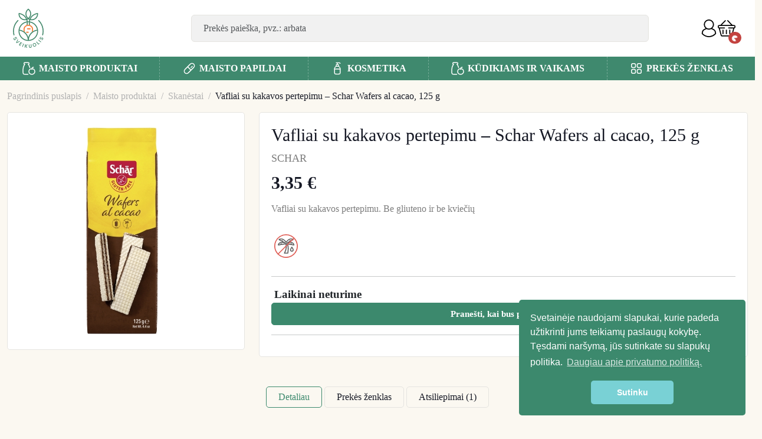

--- FILE ---
content_type: text/html; charset=UTF-8
request_url: https://sveikuolis.lt/lt/produktai/vafliai-su-kakavos-pertepimu-schar-wafers-al-cacao-125-g
body_size: 82992
content:
<!DOCTYPE html>
<html lang="lt" id="top">
<head>
            <!-- Google Tag Manager -->
<script>(function(w,d,s,l,i){w[l]=w[l]||[];w[l].push({'gtm.start':
            new Date().getTime(),event:'gtm.js'});var f=d.getElementsByTagName(s)[0],
        j=d.createElement(s),dl=l!='dataLayer'?'&l='+l:'';j.async=true;j.src=
        'https://www.googletagmanager.com/gtm.js?id='+i+dl;f.parentNode.insertBefore(j,f);
    })(window,document,'script','dataLayer','GTM-PX4PS4L');</script>
<!-- End Google Tag Manager -->
    
    <meta charset="UTF-8">
    <meta http-equiv="X-UA-Compatible" content="IE=edge">
    <title>    Vafliai su kakavos pertepimu – Schar Wafers al cacao, 125 g | SCHAR | Sveikuolis.lt
</title>

    <link rel="apple-touch-icon" href="/apple-touch-icon.png">
    <link rel="apple-touch-icon" sizes="57x57" href="/apple-touch-icon-57x57.png">
    <link rel="apple-touch-icon" sizes="72x72" href="/apple-touch-icon-72x72.png">
    <link rel="apple-touch-icon" sizes="76x76" href="/apple-touch-icon-76x76.png">
    <link rel="apple-touch-icon" sizes="114x114" href="/apple-touch-icon-114x114.png">
    <link rel="apple-touch-icon" sizes="120x120" href="/apple-touch-icon-120x120.png">
    <link rel="apple-touch-icon" sizes="144x144" href="/apple-touch-icon-144x144.png">
    <link rel="apple-touch-icon" sizes="152x152" href="/apple-touch-icon-152x152.png">
    <link rel="apple-touch-icon" sizes="180x180" href="/apple-touch-icon-180x180.png">
    <link rel="apple-touch-icon-precomposed" sizes="180x180" href="/apple-touch-icon-180x180.png">

    <meta name="facebook-domain-verification" content="kxlsy3xkievne9m65kbdrgllsumi7m">
    <meta name="viewport" content="width=device-width, initial-scale=1">
        <link rel="canonical" href="https://sveikuolis.lt/lt/produktai/vafliai-su-kakavos-pertepimu-schar-wafers-al-cacao-125-g"/>

    <meta name="description" content="Schar Wafers al cacao tai vafliai su kakavos pertepimu. Be gliuteno ir be kviečių.">
    <meta name="title" content="Vafliai su kakavos pertepimu – Schar Wafers al cacao, 125 g">
    <meta name="keywords" content="Schar, Wafers, al cacao, vafliai, riešutai, kakavos pertepimas, be gliuteno, be kviečių, skanumynas, užkandis, prie kavos, arbatos, sveiki riebalai.">

    <meta property="og:locale" content="lt_LT"/>
    <meta property="og:title" content="Vafliai su kakavos pertepimu – Schar Wafers al cacao, 125 g"/>
    <meta property="og:type" content="website"/>
    <meta property="og:description" content="Schar Wafers al cacao tai vafliai su kakavos pertepimu. Be gliuteno ir be kviečių."/>
            <meta property="og:image" content="https://sveikuolis.lt/media/cache/sylius_shop_product_original/93/d7/0d7200137423087b7c874cca21fe.jpg">
        <meta property="og:url" content="https://sveikuolis.lt/lt/produktai/vafliai-su-kakavos-pertepimu-schar-wafers-al-cacao-125-g">

    <link rel="icon" href="/assets/shop/img/favicon.ico?version=0c8da65b3d29231be4cfb9cfdc23063f">
    <link href="https://fonts.cdnfonts.com/css/nunito" rel="stylesheet">
    <script>const SITE_KEY = '6LeZxt8iAAAAAJiAo9kMw5UC6E3E9alE4vBktD16'</script>

            <link rel="stylesheet" href="https://cdn.jsdelivr.net/npm/choices.js@9.0.1/public/assets/styles/choices.min.css">
        <link rel="stylesheet" href="/assets/shop/css/custom.css?version=7cf277ecc581706f4b6cbe309b1face8">
    
    
</head>
<body class="">
    <svg width="0" height="0" style="position:absolute"><symbol viewBox="0 0 62.319 42.41" id="alert-success" xmlns="http://www.w3.org/2000/svg"><defs><style>.aacls-1{fill:none;stroke:#85b81e;stroke-linecap:round;stroke-width:4px}</style></defs><g id="aaGroup_728" data-name="Group 728" transform="translate(2.828 2.828)"><path id="aaLine_85" data-name="Line 85" class="aacls-1" transform="translate(0 16.845)" d="M0 0l19.908 19.908"/><path id="aaLine_86" data-name="Line 86" class="aacls-1" transform="translate(19.908)" d="M36.754 0L0 36.754"/></g></symbol><symbol viewBox="0 0 40.577 40.577" id="alert-warning" xmlns="http://www.w3.org/2000/svg"><defs><style>.abcls-1{fill:none;stroke:#d11a2a;stroke-linecap:round;stroke-width:4px}</style></defs><g id="abGroup_960" data-name="Group 960" transform="translate(2.828 2.828)"><path id="abLine_85" data-name="Line 85" class="abcls-1" d="M0 0l34.92 34.92"/><path id="abLine_86" data-name="Line 86" class="abcls-1" d="M34.92 0L0 34.92"/></g></symbol><symbol viewBox="0 0 27.239 27.239" id="arrow-left" xmlns="http://www.w3.org/2000/svg"><path d="M27.239 11.917H6.469L16 2.383 13.62 0 0 13.62l13.62 13.62L16 24.856l-9.534-9.534h20.77v-3.4z" fill-rule="evenodd"/></symbol><symbol viewBox="0 0 27.239 27.239" id="arrow-right" xmlns="http://www.w3.org/2000/svg"><path d="M0 15.322h20.77l-9.531 9.534 2.38 2.383 13.62-13.62-13.62-13.62-2.38 2.384 9.531 9.534H0v3.4z" fill-rule="evenodd"/></symbol><symbol viewBox="0 0 65 65" id="attributes--alcohol-free" xmlns="http://www.w3.org/2000/svg"><g data-name="Group 2783"><g data-name="Group 2724"><g data-name="Group 2723" fill="#515151" stroke="#515151" stroke-width=".7"><path data-name="Path 923" d="M28.388 18.749a2.629 2.629 0 00.537-1.927l-.439-3.515a2.639 2.639 0 00-2.615-2.308H23.7a2.639 2.639 0 00-2.615 2.309l-.439 3.515a2.628 2.628 0 00.537 1.927 18.417 18.417 0 01-2.631 8.574A17.047 17.047 0 0016 36.479v13.179a3.518 3.518 0 003.514 3.514h10.544a3.518 3.518 0 003.514-3.514V36.479a17.048 17.048 0 00-2.553-9.155 18.417 18.417 0 01-2.631-8.575zm-6-1.709l.439-3.515a.881.881 0 01.872-.77h2.169a.88.88 0 01.872.77l.439 3.515a.878.878 0 01-.872.988h-3.045a.878.878 0 01-.872-.988zM20.1 28.158a20.231 20.231 0 002.766-8.415 2.618 2.618 0 00.4.042h3.044a2.618 2.618 0 00.4-.042 20.229 20.229 0 002.766 8.415c.208.386.412.771.61 1.161-1.494 2.677-3.628 4.524-5.3 4.524s-3.8-1.847-5.3-4.524c.202-.39.405-.775.614-1.161zm11.715 21.5a1.76 1.76 0 01-1.757 1.757H19.514a1.76 1.76 0 01-1.757-1.757V36.479a14.526 14.526 0 01.866-5.206c1.777 2.666 4.085 4.326 6.163 4.326s4.384-1.661 6.163-4.326a14.526 14.526 0 01.866 5.206z"/><path data-name="Path 924" d="M47.631 37.3l-.879-13.179a.879.879 0 00-.877-.82h-7.029a.879.879 0 00-.877.82l-.88 13.238a5.268 5.268 0 004.393 5.183v8.875h-1.757a.879.879 0 000 1.757h5.272a.879.879 0 100-1.757H43.24v-8.875a5.286 5.286 0 004.391-5.242zm-7.963-12.243h5.385l.352 5.272h-6.089zm2.693 15.815a3.509 3.509 0 01-3.516-3.456l.355-5.33h6.323l.352 5.272a3.518 3.518 0 01-3.514 3.514z"/></g></g><g data-name="Group 2725"><path data-name="Path 900" d="M32.5 0a32.5 32.5 0 11-21.995 56.408q-1-.92-1.916-1.918A32.484 32.484 0 0132.499 0zm0 62.292a29.741 29.741 0 0021.968-49.846L43.333 23.582l-2.708 2.708-6.77 6.772-3.479 3.478-4.561 4.561-4.148 4.149-9.221 9.219A29.642 29.642 0 0032.5 62.292zM10.53 52.55l11.135-11.135v-.006l2.708-2.708v.006l4.151-4.153 1.933-1.934.684-.686v-.005l2.709-2.709v.006l6.77-6.77v-.006l2.708-2.708v.005l9.221-9.219a29.741 29.741 0 00-42.02 42.02z" fill="#df5d55"/></g></g></symbol><symbol viewBox="0 0 65 65" id="attributes--coloring-free" xmlns="http://www.w3.org/2000/svg"><g data-name="Group 2782"><path d="M17.434 49.124a5.837 5.837 0 01-1.313-3.424 6.822 6.822 0 01.741-2.671L26.954 25.37v-9.12a1.354 1.354 0 110-2.708h10.834a1.354 1.354 0 110 2.708v8.918l1.319 2.511 8.771 15.349a5.634 5.634 0 01-4.89 8.43H21.755c-1.684-.006-3.084-1.072-4.321-2.334zm14.144-13.916h-7.127l-4.4 7.692a9.188 9.188 0 00-.99 2.558 2.858 2.858 0 00.32 1.877s1.408 1.4 2.376 1.415h21.23a2.925 2.925 0 002.539-4.377l-5.237-9.164zm5.544-5.544L35.257 26.4a1.363 1.363 0 01-.177-.672V16.25h-5.417v9.479a1.36 1.36 0 01-.178.671l-3.486 6.1h12.743z" fill="#515151"/><g data-name="wheat (1)"><g data-name="Group 2772"><g data-name="Group 2771"><path data-name="Path 974" d="M32.5 0A32.5 32.5 0 1065 32.5 32.536 32.536 0 0032.5 0zm0 62.292A29.792 29.792 0 1162.292 32.5 29.825 29.825 0 0132.5 62.292z" fill="#df5d55"/></g></g></g><path data-name="Rectangle 1050" fill="#df5d55" d="M9 54.578L53.961 8.999l1.78 1.756L10.78 56.334z"/></g></symbol><symbol viewBox="0 0 65.246 65.246" id="attributes--free-range-egg" xmlns="http://www.w3.org/2000/svg"><g data-name="Group 2776"><g data-name="Group 2716"><g data-name="Group 2702"><path data-name="Path 199" d="M32.623 65.246A32.66 32.66 0 010 32.623 32.66 32.66 0 0132.623 0a32.66 32.66 0 0132.623 32.623 32.66 32.66 0 01-32.623 32.623zm0-62.936A30.347 30.347 0 002.31 32.623a30.347 30.347 0 0030.313 30.313 30.347 30.347 0 0030.313-30.313A30.347 30.347 0 0032.623 2.31z" fill="#70b187"/></g><g data-name="Group 2715" fill="#515151" stroke="#515151" stroke-miterlimit="10"><path data-name="Path 912" d="M49.818 19.703a9.1 9.1 0 00-1.726-3.348 8.625 8.625 0 00-2.347-2.106 2.59 2.59 0 00.276-.621 1.766 1.766 0 00-.483-2 1.728 1.728 0 00-1.691-.138 1.954 1.954 0 00-1.45-.483 1.919 1.919 0 00-1.381.69 1.541 1.541 0 00-.794 0 1.878 1.878 0 00-1.277 1.657 2 2 0 00.276 1.243 10.525 10.525 0 00-3.383 3.521l-.1.138c-1.588 2.416-4.073 6.213-7.284 7.87a9.473 9.473 0 01-7.732.518c-3.832-1.622-4.971-5.661-5.143-6.455h0a.684.684 0 00-1.343.048v.021a20.038 20.038 0 00.552 8.561 11.521 11.521 0 001.691 8.25 11.305 11.305 0 004.384 3.8 14.662 14.662 0 002.693 2.969 11.958 11.958 0 004.757 2.584 10.365 10.365 0 002.727.345 11.741 11.741 0 001.553-.1 14.216 14.216 0 002.813-.28 14.771 14.771 0 002.71-.825 14.042 14.042 0 004.626-3.141c2.9-3.141 3.141-7.318 3.383-10.977a39.876 39.876 0 000-4.557c-.069-2.416-.138-3.866.967-5.04a4.971 4.971 0 012.244-1.312.677.677 0 00.507-.652.619.619 0 00-.025-.18zm-7.905-7.041a.978.978 0 01.587-.38.693.693 0 01.621.345l.4.728c.014 0 .028 0 .041.007l.632-.563c.242-.207.449-.207.518-.173a.671.671 0 01-.035.518.88.88 0 01-.276.414 8.3 8.3 0 00-.839-.2l-.024.024-.017-.031a4.684 4.684 0 00-.328-.038 5.856 5.856 0 00-1.588.1zm-1.312.276a.464.464 0 01.312.065l.656.483a6.85 6.85 0 00-1.1.38.759.759 0 01-.138-.449c.029-.168.133-.445.271-.479zm7.112 6.686a5.822 5.822 0 00-1.622 1.184c-1.519 1.588-1.45 3.452-1.346 6.041.035 1.277.1 2.692 0 4.418-.207 3.625-.449 7.353-3 10.149a12.224 12.224 0 01-4.142 2.831 11.958 11.958 0 01-5.04 1h-.069a10.041 10.041 0 01-3.8-.207 10.484 10.484 0 01-4.211-2.313 13.116 13.116 0 01-2.52-2.831l-.1-.173-.173-.069a9.516 9.516 0 01-5.558-8.285 7.717 7.717 0 002 2.106 9.271 9.271 0 001.612.9.685.685 0 00.922-.431.674.674 0 00-.394-.828 6.119 6.119 0 01-1.346-.749 7.686 7.686 0 01-2.623-3.659l-.035-.138a14.049 14.049 0 01-.727-3.707.369.369 0 01.674-.23 9.049 9.049 0 003.988 3.281 9.731 9.731 0 004.8.69 4.965 4.965 0 001.588 3.383 5.12 5.12 0 00.932.656 2.061 2.061 0 01-.276.138 5.264 5.264 0 01-1.9.449.689.689 0 00-.652.694.662.662 0 00.152.425l.017.021a7.2 7.2 0 002.416 1.9 6.347 6.347 0 002.033.59 11.9 11.9 0 00-.69 1.1 9.055 9.055 0 00-.656 1.588v.014a.677.677 0 00.694.884 14.61 14.61 0 004.1-.949 13.475 13.475 0 005.319-3.745 13.957 13.957 0 003.362-8.347.69.69 0 00-.725-.731.721.721 0 00-.655.694 12.46 12.46 0 01-3.018 7.486 12.811 12.811 0 01-7.387 4.039 1.4 1.4 0 01.173-.311 8.054 8.054 0 011.45-1.968.675.675 0 00.2-.483.69.69 0 00-.763-.69h-.028a5.525 5.525 0 01-2.865-.483 6.035 6.035 0 01-1-.621c.311-.1.656-.207.967-.345a6.868 6.868 0 001.726-1.07h0a.667.667 0 00-.314-1.174 3.342 3.342 0 01-1.691-.794 3.625 3.625 0 01-1.139-2.589 12.246 12.246 0 002.727-1c3.521-1.83 6.11-5.8 7.836-8.457l.1-.138a8.67 8.67 0 013.393-3.347 4.842 4.842 0 012.727-.656 4.482 4.482 0 011.415.345 5.806 5.806 0 011.522 1.046 11.157 11.157 0 01.929.991 7.352 7.352 0 011.01 1.592.672.672 0 01-.319.883z"/><path data-name="Path 913" d="M43.312 17.905a.415.415 0 01-.414.414h-.552a.414.414 0 010-.828h.552a.415.415 0 01.414.414z"/><path data-name="Path 914" d="M50.319 49.525c-1.519 3.383-5.8 4.833-9.458 4.833a10.99 10.99 0 01-3.141-.414 4.5 4.5 0 01-1.45-.69l.069-.138a13.145 13.145 0 01-5.489 1.243 8.9 8.9 0 01-3.486-.666.651.651 0 00-.428-.035 14.9 14.9 0 01-3.576.494 6.749 6.749 0 01-4.419-1.386 6.46 6.46 0 01-2.239-4.329v-.038a6.6 6.6 0 012-4.95 5.63 5.63 0 011.6-1.046.671.671 0 01.9.4l.014.045a.674.674 0 01-.366.832 4.75 4.75 0 00-1.222.8 5.235 5.235 0 00-1.553 3.866 4.99 4.99 0 001.727 3.388 6.027 6.027 0 004.463 1.042.67.67 0 00.466-1.067 6.571 6.571 0 01-1.2-3.255 5.879 5.879 0 01.221-1.988.674.674 0 01.887-.456l.014.007a.669.669 0 01.407.808 5.111 5.111 0 00-.183 1.526 4.99 4.99 0 001.725 3.383c2.831 2.347 8.63 1.208 11.391-1.381a3.507 3.507 0 001.381-2.451 1.788 1.788 0 00-.076-.507.667.667 0 01.321-.777l.035-.021a.679.679 0 01.97.407 3.078 3.078 0 01.131.863 4.748 4.748 0 01-1.8 3.486 8.64 8.64 0 01-1.381 1.07c.207.069.414.138.552.173 3.279.967 9.32-.1 10.908-3.659a5.187 5.187 0 00-.131-4.125c-.01-.028-.024-.048-.035-.072a5.03 5.03 0 00-2.907-2.361 3.971 3.971 0 00-.884-.152.675.675 0 01-.618-.652v-.031a.675.675 0 01.743-.684 5.768 5.768 0 011.147.206 6.2 6.2 0 013.97 8.457z"/></g></g></g></symbol><symbol viewBox="0 0 65 65" id="attributes--full-grain" xmlns="http://www.w3.org/2000/svg"><g data-name="Group 2777"><g data-name="Group 2704"><path data-name="Path 901" d="M32.5 0A32.5 32.5 0 000 32.5 32.5 32.5 0 0032.5 65 32.5 32.5 0 0065 32.5 32.5 32.5 0 0032.5 0zm0 62.268A29.768 29.768 0 012.732 32.501 29.768 29.768 0 0132.5 2.732 29.768 29.768 0 0162.268 32.5 29.768 29.768 0 0132.5 62.268z" fill="#70b187"/><g fill="#515151" stroke="#515151"><path data-name="Path 880" d="M50.034 31.777a18.868 18.868 0 00-8.405-1.52c-.9 0-1.763.033-2.57.1q-1.215-.1-2.583-.1a20.158 20.158 0 00-7.871 1.268 6.678 6.678 0 00.08-4.108.8.8 0 00-.493-.527 4.894 4.894 0 00-.7-.183v-4.64a.8.8 0 00-1.6 0v4.522a6.361 6.361 0 00-1.731.318 6.874 6.874 0 00.172-1.553 6.44 6.44 0 00-3.042-5.531v-7.024a.8.8 0 00-1.6 0v7.019a6.429 6.429 0 00-3.043 5.536 6.894 6.894 0 00.173 1.556 6.36 6.36 0 00-1.68-.318v-4.525a.8.8 0 00-1.6 0v4.632a5.03 5.03 0 00-.758.194.8.8 0 00-.494.526 6.485 6.485 0 001.421 6.3 5.337 5.337 0 00-.928.223.8.8 0 00-.494.526 6.483 6.483 0 001.419 6.3 5.344 5.344 0 00-.925.223.8.8 0 00-.493.526 6.48 6.48 0 001.634 6.532 6.331 6.331 0 004.577 1.927 6.815 6.815 0 001.177-.1v2.323a.8.8 0 001.6 0v-2.327a6.808 6.808 0 001.188.1 6.331 6.331 0 004.58-1.928c.105-.106.2-.212.3-.319v3.418a1.853 1.853 0 001.855 1.856h19.7a1.853 1.853 0 001.851-1.851V39.791a.76.76 0 01.312-.607A4.1 4.1 0 0053 35.946a4.758 4.758 0 00-2.966-4.169zm-37.77-4.262a.72.72 0 01.022-.1.8.8 0 00-.022.1zm0 7.053a.777.777 0 01.022-.1.782.782 0 00-.022.1zm0 7.05a.777.777 0 01.022-.1.782.782 0 00-.022.1zm15.084-.94v.107l-.083-.014.084-.093zm-1.433-.812a4.973 4.973 0 01-1.642 1.108 5.68 5.68 0 00-.419.148 5 5 0 01-2.457.094 4.868 4.868 0 011.349-4.517 4.946 4.946 0 011.693-1.128q.157-.051.316-.111c.129-.04.26-.075.393-.1a4.012 4.012 0 00-.044.594 3.9 3.9 0 001.578 2.945 5.235 5.235 0 01-.766.967zm-6.34 2.975a5.438 5.438 0 00.91-.217 5.421 5.421 0 00.91.217 6.684 6.684 0 00-.91 1.248 6.7 6.7 0 00-.909-1.248zm0-7.053a5.474 5.474 0 00.913-.218 5.457 5.457 0 00.913.218 6.671 6.671 0 00-.913 1.251 6.7 6.7 0 00-.916-1.251zm7.689-7.5a4.958 4.958 0 01-5.864 5.874 4.843 4.843 0 011.05-4.2c.11-.11.221-.228.332-.355a4.851 4.851 0 014.479-1.315zm-6.778-7.081a4.841 4.841 0 012.245 4.147 4.793 4.793 0 01-1.123 3.161 7.312 7.312 0 00-.344.369 5.018 5.018 0 01-.774.619 5.112 5.112 0 01-.893-.741 13.61 13.61 0 00-.118-.126 4.793 4.793 0 01-1.232-3.281 4.849 4.849 0 012.239-4.148zm-6.776 7.085a4.851 4.851 0 014.516 1.35l.033.035.194.208a4.766 4.766 0 011.233 3.214h0a5.051 5.051 0 01-.11 1.063 5 5 0 01-2.509-.109q-.156-.06-.31-.109a4.955 4.955 0 01-1.7-1.131 4.842 4.842 0 01-1.347-4.521zm0 7.055a5.037 5.037 0 012.546.124c.076.028.152.056.227.081a4.92 4.92 0 011.742 1.147 4.791 4.791 0 011.46 3.451v.005a5.046 5.046 0 01-.11 1.062 5.042 5.042 0 01-2.5-.109q-.17-.065-.337-.119a4.939 4.939 0 01-1.682-1.121 4.842 4.842 0 01-1.346-4.521zm5.865 12.917a4.871 4.871 0 01-4.52-1.348 4.841 4.841 0 01-1.345-4.517 5.041 5.041 0 012.5.109q.169.065.336.118a4.945 4.945 0 011.684 1.122 4.792 4.792 0 011.456 3.451h0v.036a.823.823 0 00-.006.093v.13a5.021 5.021 0 01-.105.806zm6.341-1.348a4.848 4.848 0 01-4.516 1.35 4.869 4.869 0 011.348-4.52 4.983 4.983 0 011.645-1.109q.206-.064.417-.147a5 5 0 012.454-.095 5.1 5.1 0 01.087.569v.986a4.778 4.778 0 01-1.435 2.966zm3.034 4.232V39.791a2.368 2.368 0 00-.963-1.9 2.7 2.7 0 01-1.282-1.948c0-2.522 3.744-4.088 9.77-4.088s9.77 1.567 9.77 4.088a2.7 2.7 0 01-1.281 1.956 2.368 2.368 0 00-.962 1.9v11.349a.25.25 0 01-.25.249H29.2a.25.25 0 01-.25-.249zm21.166-13.249a2.369 2.369 0 00-.962 1.9v11.349a.25.25 0 01-.249.249h-3.319a1.824 1.824 0 00.018-.249V39.791a.76.76 0 01.312-.607 4.1 4.1 0 001.933-3.237 4.531 4.531 0 00-2.385-3.839c3.738.536 5.936 1.907 5.936 3.839a2.7 2.7 0 01-1.284 1.952zm0 0"/><path data-name="Path 881" d="M32.815 36.178a.834.834 0 00-1.18 0l-.313.313a.834.834 0 001.18 1.179l.313-.313a.834.834 0 000-1.179zm0 0"/><path data-name="Path 882" d="M37.9 37.983a.834.834 0 101.18-1.179l-.323-.323a.834.834 0 00-1.18 1.179zm0 0"/><path data-name="Path 883" d="M33.436 40.873l-.4.405a.834.834 0 101.179 1.179l.405-.405a.834.834 0 10-1.18-1.179zm0 0"/><path data-name="Path 884" d="M40.378 41.94l.512-.512a.834.834 0 10-1.18-1.179l-.512.512a.834.834 0 001.18 1.179zm0 0"/><path data-name="Path 885" d="M31.123 45.862l-.438.438a.834.834 0 001.18 1.179l.438-.438a.834.834 0 00-1.18-1.179zm0 0"/><path data-name="Path 886" d="M37.152 44.446l-.417.417a.834.834 0 001.18 1.179l.417-.417a.834.834 0 00-1.18-1.179zm0 0"/><path data-name="Path 887" d="M40.431 47.822l-.584.584a.834.834 0 001.18 1.179l.584-.584a.834.834 0 00-1.18-1.179zm0 0"/></g></g></g></symbol><symbol viewBox="0 0 65 65" id="attributes--gluten-free" xmlns="http://www.w3.org/2000/svg"><g data-name="Group 2774"><g data-name="wheat (1)"><g data-name="Group 2772"><g data-name="Group 2771"><path data-name="Path 974" d="M32.5 0A32.5 32.5 0 1065 32.5 32.536 32.536 0 0032.5 0zm0 62.292A29.792 29.792 0 1162.292 32.5 29.825 29.825 0 0132.5 62.292z" fill="#df5d55"/><path data-name="Path 975" d="M41.98 10.833a1.353 1.353 0 00-1.354 1.354v6.922a12.729 12.729 0 00-6.771 3.244V9.479a1.354 1.354 0 10-2.708 0v12.875a12.73 12.73 0 00-6.771-3.244v-6.922a1.354 1.354 0 00-2.708 0v33.53a10.838 10.838 0 1021.667 0v-33.53a1.353 1.353 0 00-1.355-1.355zM31.146 54.025a8.353 8.353 0 01-6.771-8.307v-2.179a8.664 8.664 0 016.771 5.486v5zm0-10a12.73 12.73 0 00-6.771-3.244v-8.076a8.664 8.664 0 016.771 5.486v5.834zm0-10.833a12.73 12.73 0 00-6.771-3.244v-8.076a8.664 8.664 0 016.771 5.486v5.83zm9.479 12.53a8.353 8.353 0 01-6.771 8.307v-5a8.619 8.619 0 016.771-5.494zm0-4.941a12.729 12.729 0 00-6.771 3.244V38.19a8.619 8.619 0 016.771-5.494zm0-10.833a12.729 12.729 0 00-6.771 3.244v-5.836a8.619 8.619 0 016.771-5.494z" fill="#515151"/></g></g></g><path data-name="Rectangle 1048" fill="#df5d55" d="M9 54.578L53.961 8.999l1.78 1.756L10.78 56.334z"/></g></symbol><symbol viewBox="0 0 65 65" id="attributes--lactose-free" xmlns="http://www.w3.org/2000/svg"><g data-name="Group 2781"><path d="M18.687 47.598l2.471-2V27.313a3.693 3.693 0 01.029-.585h.025a3.646 3.646 0 01.531.073q1.612.294 3.222.593c2.039.377 4.146.767 6.224 1.13.449.079.539.192.535.672-.005.76-.008 1.524-.01 2.288l-.005 3.289v7.208c0 2.428-.006 4.94.016 7.411a2.016 2.016 0 01-.028.388.2.2 0 01-.049 0 1.472 1.472 0 01-.355-.065 479.27 479.27 0 00-9.52-2.517c-.51-.13-.627-.269-.625-.746l.016-1.273-2.477 2.419.145.443a3.185 3.185 0 002.332 1.538c3.336.829 6.613 1.7 9.739 2.575a6.207 6.207 0 001.692.244 6.127 6.127 0 002.38-.5c2.174-.9 4.4-1.779 6.561-2.625l2.582-1.016a2.587 2.587 0 001.961-2.891v-6.217c0-4.606 0-9.37.01-14.054a3.658 3.658 0 00-1.11-2.8c-.111-.083-2.026-2.178-2.17-2.338-1.094-1.21-2.227-2.42-3.322-3.59l-.523-.559a1.435 1.435 0 01-.336-.963c-.06-.962-.327-2.242-1.953-2.242a4.515 4.515 0 00-.752.07c-2.936.5-5.96 1-8.986 1.5-1.58.259-2.221.952-2.215 2.391a3.253 3.253 0 01-.98 2.345c-.638.7-1.264 1.433-1.869 2.14s-1.22 1.425-1.848 2.117a5.114 5.114 0 00-1.387 3.68c.024 3.252.05 17.552.049 20.752zM34.139 32.35l-.018-3.278c0-.478.112-.626.57-.762l.274-.082 4.735-1.44c1.321-.411 2.557-.8 3.635-1.141a1.219 1.219 0 01.31-.068 1.157 1.157 0 01.029.316 2825.29 2825.29 0 00-.006 19.384.674.674 0 01-.526.749 620.78 620.78 0 00-8.708 3.451 1.439 1.439 0 01-.294.094 1.929 1.929 0 01-.019-.348c.017-2.495.015-5.031.013-7.484zm8.9-9.162l-9.415 2.9a.516.516 0 01-.156.027c-.076 0-.164-.024-.29-.194q-2.533-3.447-5.083-6.884l-.015-.02 7.358-1.481 1.338-.271h.042c.106 0 .2.06.357.228l1.325 1.415c.933 1 3.586 3.293 4.519 4.286zm-20.816 1.215l.016-.019q1.024-1.188 2.044-2.38.764-.892 1.529-1.782l.052-.059c1.118 1.506 4.209 5.677 4.209 5.677l-1.511-.278q-3.146-.581-6.293-1.15zm4.97-7.764a.575.575 0 01.218-.062q1-.161 2-.328l-.266.049c-.59.118-1.18.235-1.772.342l-.179.039v-.048z" fill="#515151"/><g data-name="wheat (1)"><g data-name="Group 2772"><g data-name="Group 2771"><path data-name="Path 974" d="M32.5 0A32.5 32.5 0 1065 32.5 32.536 32.536 0 0032.5 0zm0 62.292A29.792 29.792 0 1162.292 32.5 29.825 29.825 0 0132.5 62.292z" fill="#df5d55"/></g></g></g><path data-name="Rectangle 1051" fill="#df5d55" d="M9 54.578L53.961 8.999l1.78 1.756L10.78 56.334z"/></g></symbol><symbol viewBox="0 0 65 65" id="attributes--palm-oil-free" xmlns="http://www.w3.org/2000/svg"><g data-name="Group 2778"><g data-name="Group 2699"><g data-name="Group 2697"><g data-name="Group 2691"><g data-name="Group 2690"><path data-name="Path 894" d="M49.291 34.996c.648.938 3.88 5.729 3.88 7.958a4.644 4.644 0 11-9.287 0c0-2.228 3.232-7.02 3.88-7.958a.962.962 0 011.527 0zm-.763 10.747a2.789 2.789 0 002.786-2.79c0-1.014-1.449-3.661-2.786-5.751-1.337 2.089-2.786 4.735-2.786 5.751a2.789 2.789 0 002.786 2.79z" fill="#515151" stroke="#515151" stroke-width=".5"/></g></g><g data-name="Group 2692"><path data-name="Path 896" d="M22.01 21.286c.432 0 .863.015 1.3.045l-1.745-.956a.929.929 0 01-.483-.814v-.718l-1.083.345a.936.936 0 01-.726-.067l-6.509-3.519a.932.932 0 01-.435-1.122c.145-.414 1.177-2.481 7.379-2.481 4.118 0 10.02 4.02 13 8.63 2.982-4.61 8.885-8.63 13-8.63 6.2 0 7.234 2.067 7.379 2.481a.931.931 0 01-.435 1.122l-6.508 3.519a.936.936 0 01-.726.067l-1.083-.346v.724a.929.929 0 01-.483.814l-1.745.956c.435-.03.867-.045 1.3-.045 6.715 0 11.589 3.516 11.589 8.359a.926.926 0 01-.328.708.937.937 0 01-.753.208L47.55 29.5a.926.926 0 01-.671-.486l-.559-1.076-.339.651a.933.933 0 01-.976.486l-7.209-1.2c3 8.754.587 23.551.476 24.214a.929.929 0 01-.916.775h-9.29a.929.929 0 01-.805-1.392c.08-.137 7.63-13.5 3.976-24.2L20.42 29.076a.94.94 0 01-.976-.486l-.339-.651-.561 1.076a.926.926 0 01-.671.486l-6.372 1.065a.957.957 0 01-.152.013.929.929 0 01-.929-.934c0-4.843 4.874-8.359 11.59-8.359zm7.6 29.72h6.947c.478-3.321 2.1-16.46-.9-23.488l-2.515-.419c2.971 9.4-1.639 20.122-3.534 23.907zM17.108 27.744l1.17-2.244a.967.967 0 011.647 0l.851 1.633 11.782-1.967a.952.952 0 01.3 0L44.64 27.13l.851-1.633a.967.967 0 011.647 0l1.17 2.244 4.705.784c-.726-3.178-4.542-5.384-9.607-5.384a19.369 19.369 0 00-7.759 1.725.929.929 0 01-.818-1.665l7.653-4.192v-1.438a.928.928 0 011.212-.884l1.917.612 4.975-2.69a11.719 11.719 0 00-4.874-.753c-3.882 0-9.91 4.484-12.17 9.053a.967.967 0 01-1.665 0c-2.26-4.569-8.288-9.053-12.17-9.053a11.937 11.937 0 00-4.885.746l4.987 2.7 1.917-.612a.918.918 0 01.831.134.929.929 0 01.381.75v1.439l7.653 4.192a.929.929 0 01-.818 1.665 19.369 19.369 0 00-7.764-1.724c-5.065 0-8.881 2.206-9.607 5.384z" fill="#515151" stroke="#515151" stroke-width=".6"/></g></g><path data-name="Path 900" d="M32.5 0a32.5 32.5 0 11-21.995 56.408q-1-.92-1.916-1.918A32.484 32.484 0 0132.499 0zm0 62.292a29.741 29.741 0 0021.968-49.846L43.333 23.582l-2.708 2.708-6.77 6.772-3.479 3.478-4.561 4.561-4.148 4.149-9.221 9.219A29.642 29.642 0 0032.5 62.292zM10.53 52.55l11.135-11.135v-.006l2.708-2.708v.006l4.151-4.153 1.933-1.934.684-.686v-.005l2.709-2.709v.006l6.77-6.77v-.006l2.708-2.708v.005l9.221-9.219a29.741 29.741 0 00-42.02 42.02z" fill="#df5d55"/></g></g></symbol><symbol viewBox="0 0 65 65" id="attributes--preservatives-free" xmlns="http://www.w3.org/2000/svg"><g data-name="Group 2775"><g data-name="Group 2711"><g data-name="Group 2707"><g data-name="Group 2706"><path data-name="Path 904" d="M31.591 9.497C31.077 10.155 19 25.747 19 36.228a13.69 13.69 0 0012.3 13.61v4.24a1.367 1.367 0 002.734 0v-4.24a13.69 13.69 0 0012.3-13.61c0-10.481-12.077-26.073-12.591-26.731a1.413 1.413 0 00-2.152 0zm-.29 37.607a10.966 10.966 0 01-9.568-10.876 14.781 14.781 0 01.269-2.6l9.3 7.44zm0-9.539l-8.562-6.851a42.1 42.1 0 012.366-5.763l6.2 5.164v7.45zm0-11.01l-4.9-4.087a92.517 92.517 0 014.9-7.909zm2.734-12a92.486 92.486 0 014.9 7.909l-4.9 4.087zm0 15.556l6.2-5.164a42.107 42.107 0 012.366 5.763l-8.562 6.851v-7.45zm0 10.952l9.3-7.44a14.781 14.781 0 01.269 2.6 10.966 10.966 0 01-9.568 10.876z" fill="#515151"/></g></g><g data-name="Group 2710"><path data-name="Path 902" d="M32.5 0A32.5 32.5 0 000 32.5 32.5 32.5 0 0032.5 65 32.5 32.5 0 0065 32.5 32.5 32.5 0 0032.5 0zm0 62.268A29.768 29.768 0 012.732 32.501 29.768 29.768 0 0132.5 2.732 29.768 29.768 0 0162.268 32.5 29.768 29.768 0 0132.5 62.268z" fill="#70b187"/></g></g></g></symbol><symbol viewBox="0 0 65 65" id="attributes--sensitive-skin" xmlns="http://www.w3.org/2000/svg"><g data-name="Group 2703"><g data-name="Group 2700"><g data-name="Group 89" fill="#515151" stroke="#515151" stroke-width=".3"><path data-name="Path 197" d="M12.073 47.892a1.028 1.028 0 01-.863-.462 1.124 1.124 0 01.256-1.562l28.109-28.109.063-.064a2.78 2.78 0 01.384-.343 1.1 1.1 0 01.63-.2 1.108 1.108 0 01.816.363 1.065 1.065 0 01.053 1.409 3.09 3.09 0 01-.3.33l-.071.07q-11.5 11.5-23.005 23 .858-.455 1.713-.913a1.408 1.408 0 01.667-.181 1.279 1.279 0 01.672.2 5.654 5.654 0 002.976.879 6.809 6.809 0 002.85-.688 19.653 19.653 0 004.991-3.586c.772-.717 1.558-1.52 2.54-2.594-.431-.146-.86-.3-1.289-.448s-.859-.3-1.291-.448a1.138 1.138 0 01-.9-1.133c0-.395.185-.906 1.019-1.1l.364-.086q2.73-.648 5.462-1.289a.784.784 0 00.511-.32 53.34 53.34 0 004.546-7.451 20.151 20.151 0 001.956-5.483 5.64 5.64 0 00.055-1.8 1.889 1.889 0 00-1.81-1.708 6.72 6.72 0 00-.57-.023 9.5 9.5 0 00-3.033.559 37.347 37.347 0 00-7.754 3.834c-.781.483-1.552 1.014-2.3 1.528q-.427.294-.854.585a2.343 2.343 0 00-1.014 1.233 23.658 23.658 0 01-.974 2.286c-.144.308-.289.616-.427.926l-.19.424c-.114.253-.228.505-.339.759a1.135 1.135 0 01-1.058.755h-.1a1.089 1.089 0 01-1.019-1l-.055-.292c-.049-.26-.1-.521-.143-.781a27.126 27.126 0 00-5.363 6.311 7.087 7.087 0 00-1.1 4.148 5.25 5.25 0 00.338 1.527l.029.075a2.968 2.968 0 01.149.45 1.079 1.079 0 01-.695 1.276 1.144 1.144 0 01-.391.069 1.058 1.058 0 01-.969-.615 6.983 6.983 0 01-.656-3.467 13.541 13.541 0 013.263-7.3 36.845 36.845 0 014.575-4.741 1.709 1.709 0 011.149-.489 1.874 1.874 0 011.2.5l.118-.271c.244-.562.475-1.093.683-1.637a3.148 3.148 0 011.076-1.5 48.318 48.318 0 0110.163-5.876 18.2 18.2 0 014.919-1.362 8.1 8.1 0 01.9-.053 6.019 6.019 0 011.6.2 3.809 3.809 0 012.806 3.8 13.707 13.707 0 01-1.05 5.314 45.425 45.425 0 01-5.932 10.662 2.9 2.9 0 01-1.8 1.133c-.738.168-1.476.343-2.239.523h.01a1.74 1.74 0 011.01 1.214 1.486 1.486 0 01-.307 1.33c-2.409 2.77-5.129 5.568-8.688 7.268a9.416 9.416 0 01-4.1 1.021 7.64 7.64 0 01-3.463-.843.167.167 0 00-.077-.022.5.5 0 00-.188.071q-2.825 1.511-5.653 3.017l-.358.191c-.51.272-1.02.545-1.533.811a1.543 1.543 0 01-.7.189z"/><path data-name="Path 198" d="M25.003 23.304c.353-.829.706-1.6 1.009-2.39a2.828 2.828 0 01.955-1.343 48.571 48.571 0 0110.09-5.836 18.023 18.023 0 014.825-1.338 6.259 6.259 0 012.367.141 3.444 3.444 0 012.547 3.475 13.591 13.591 0 01-1.028 5.181 45.555 45.555 0 01-5.889 10.58 2.581 2.581 0 01-1.6 1c-1.072.245-2.142.5-3.292.771a4.8 4.8 0 001.005.42 1.314 1.314 0 01.575 1.991c-2.476 2.847-5.107 5.525-8.575 7.181a7.85 7.85 0 01-7.253.181.576.576 0 00-.588.052q-2.825 1.511-5.652 3.017c-.628.335-1.255.672-1.887 1-.484.251-.878.189-1.119-.158s-.181-.717.216-1.115q5.522-5.525 11.048-11.049l17.062-17.06a3.163 3.163 0 01.4-.367.744.744 0 01.988.114.718.718 0 01.032.958 3.855 3.855 0 01-.344.365q-12.07 12.071-24.141 24.139a3.36 3.36 0 01-.328.258l.064.094c.1-.043.206-.08.3-.131q1.614-.854 3.224-1.713a.929.929 0 01.991.008 6.163 6.163 0 006.157.21 19.8 19.8 0 005.082-3.647 43.879 43.879 0 002.634-2.7c.22-.241.2-.345-.111-.45-.9-.3-1.79-.629-2.689-.932-.4-.133-.67-.347-.665-.8 0-.4.249-.649.749-.767q2.911-.691 5.824-1.375a1.136 1.136 0 00.717-.458 53.818 53.818 0 004.575-7.5 20.233 20.233 0 001.988-5.581 6 6 0 00.056-1.914 2.228 2.228 0 00-2.127-2 9.312 9.312 0 00-3.742.552 37.546 37.546 0 00-7.828 3.869c-1.082.668-2.115 1.408-3.166 2.121a2.7 2.7 0 00-1.149 1.409c-.376 1.091-.917 2.125-1.389 3.183-.177.4-.356.789-.53 1.185a.782.782 0 01-.809.542.757.757 0 01-.7-.717c-.087-.466-.178-.932-.251-1.4-.039-.254-.126-.239-.285-.093a28.53 28.53 0 00-5.673 6.62 7.511 7.511 0 00-1.141 4.349 5.629 5.629 0 00.36 1.627 3.336 3.336 0 01.164.474.729.729 0 01-.472.871.723.723 0 01-.922-.365 6.616 6.616 0 01-.624-3.3 13.1 13.1 0 013.19-7.11 36.127 36.127 0 014.532-4.695c.707-.622 1.463-.509 2.243.366z"/></g><path data-name="Path 200" d="M25.035 50.305h-.027a1.155 1.155 0 01-1.147-1.163 1.155 1.155 0 011.155-1.147 25.052 25.052 0 0017.226-8.608c6.2-7.126 6.024-16.4 6.021-16.49a1.156 1.156 0 011.122-1.187 1.155 1.155 0 011.188 1.12 28.6 28.6 0 01-6.588 18.074 26.717 26.717 0 01-18.95 9.401z" fill="#515151" stroke="#515151" stroke-width=".3"/><path data-name="Path 201" d="M28.276 52.94a1.159 1.159 0 01-1.16-1.155 1.152 1.152 0 011.151-1.155h.009c.023 0 .1 0 .236-.006a1.153 1.153 0 011.2 1.108 1.155 1.155 0 01-1.108 1.2 9.638 9.638 0 01-.328.008zm4-.535a1.156 1.156 0 01-1.125-.9 1.155 1.155 0 01.871-1.382l.272-.063a1.155 1.155 0 011.389.859 1.155 1.155 0 01-.859 1.39l-.292.068a1.168 1.168 0 01-.257.028zm3.861-1.2a1.155 1.155 0 01-1.074-.73 1.155 1.155 0 01.648-1.5l.257-.1a1.155 1.155 0 011.506.633 1.155 1.155 0 01-.633 1.506l-.279.112a1.155 1.155 0 01-.426.082zm3.631-1.773a1.155 1.155 0 01-1-.57 1.155 1.155 0 01.412-1.581l.236-.141a1.156 1.156 0 011.586.393 1.155 1.155 0 01-.393 1.586l-.26.155a1.149 1.149 0 01-.585.161zm3.313-2.309a1.153 1.153 0 01-.895-.424 1.155 1.155 0 01.163-1.626l.213-.176a1.155 1.155 0 011.627.146 1.155 1.155 0 01-.147 1.627l-.231.191a1.152 1.152 0 01-.732.265zm2.923-2.784a1.151 1.151 0 01-.775-.3 1.155 1.155 0 01-.081-1.632l.183-.2a1.155 1.155 0 011.63-.1 1.155 1.155 0 01.1 1.63l-.2.226a1.152 1.152 0 01-.859.379zm2.451-3.208a1.151 1.151 0 01-.62-.181 1.155 1.155 0 01-.353-1.6l.146-.232a1.155 1.155 0 011.59-.373 1.155 1.155 0 01.373 1.59l-.161.257a1.155 1.155 0 01-.977.542zm1.889-3.571a1.154 1.154 0 01-.458-.1 1.155 1.155 0 01-.6-1.519l.108-.254a1.156 1.156 0 011.512-.62 1.155 1.155 0 01.619 1.512l-.118.278a1.156 1.156 0 01-1.065.706zm1.33-3.817a1.163 1.163 0 01-.3-.04 1.155 1.155 0 01-.812-1.417l.071-.267a1.155 1.155 0 011.408-.828 1.155 1.155 0 01.828 1.408l-.077.291a1.156 1.156 0 01-1.12.857zm.79-3.965a1.18 1.18 0 01-.149-.01 1.155 1.155 0 01-1-1.293l.034-.274a1.156 1.156 0 011.282-1.013 1.155 1.155 0 011.013 1.282q-.017.148-.037.3a1.156 1.156 0 01-1.143 1.011z" fill="#515151" stroke="#515151" stroke-width=".3"/></g><path data-name="Path 902" d="M32.5 0A32.5 32.5 0 000 32.5 32.5 32.5 0 0032.5 65 32.5 32.5 0 0065 32.5 32.5 32.5 0 0032.5 0zm0 62.268A29.768 29.768 0 012.732 32.501 29.768 29.768 0 0132.5 2.732 29.768 29.768 0 0162.268 32.5 29.768 29.768 0 0132.5 62.268z" fill="#70b187"/></g></symbol><symbol viewBox="0 0 65 65" id="attributes--spf" xmlns="http://www.w3.org/2000/svg"><g data-name="Group 2786"><g data-name="Group 2768"><g data-name="Group 2767"><g data-name="Group 2731"><g data-name="Group 2710"><path data-name="Path 902" d="M32.5.001A32.5 32.5 0 000 32.501a32.5 32.5 0 0032.5 32.5 32.5 32.5 0 0032.5-32.5A32.5 32.5 0 0032.5.001zm0 62.268A29.768 29.768 0 012.732 32.502 29.768 29.768 0 0132.5 2.733a29.768 29.768 0 0129.768 29.768A29.768 29.768 0 0132.5 62.269z" fill="#70b187"/></g></g></g><g data-name="sun (2)" transform="translate(9 9)" fill="#515151" stroke="#515151" stroke-width="1.1"><rect data-name="Rectangle 1043" width="6.18" height="1.547" rx=".774" transform="translate(41.748 23.189)"/><rect data-name="Rectangle 1042" width="6.18" height="1.547" rx=".774" transform="translate(0 23.189)"/><rect data-name="Rectangle 1044" width="6.18" height="1.547" rx=".774" transform="rotate(-45 31.09 -38.02)"/><rect data-name="Rectangle 1041" width="1.547" height="6.18" rx=".774" transform="rotate(-45 62.759 -24.894)"/><path data-name="Path 960" d="M23.463 8a15.463 15.463 0 1015.463 15.463A15.478 15.478 0 0023.463 8zm0 29.379a13.916 13.916 0 1113.916-13.916 13.936 13.936 0 01-13.916 13.916z"/><rect data-name="Rectangle 1045" width="6.18" height="1.547" rx=".774" transform="rotate(-45 51.952 12.364)"/><rect data-name="Rectangle 1039" width="1.547" height="6.18" rx=".774" transform="translate(23.19 41.748)"/><rect data-name="Rectangle 1044" width="6.18" height="1.547" rx=".774" transform="rotate(-135 7.895 3.725)"/><rect data-name="Rectangle 1038" width="1.547" height="6.18" rx=".774" transform="translate(23.19)"/></g><text transform="translate(23 36)" fill="#515151" font-size="10" font-family="Rubik-Bold, Rubik" font-weight="700"><tspan x="0" y="0">SPF</tspan></text></g></g></symbol><symbol viewBox="0 0 65 65" id="attributes--sugar-free" xmlns="http://www.w3.org/2000/svg"><g data-name="Group 2773"><g data-name="Group 2654" fill="#515151"><path data-name="Path 204" d="M41.659 52.955a1.266 1.266 0 01-.583-.158q-2.344-1.176-4.69-2.349l-4.538-2.273a.127.127 0 00-.047-.017.127.127 0 00-.045.017q-1.742.874-3.485 1.745-2.836 1.419-5.67 2.843a1.442 1.442 0 01-.657.169 1.423 1.423 0 01-.651-.168q-2.555-1.29-5.115-2.568l-2.655-1.328q-.952-.476-1.9-.953a1.06 1.06 0 01-.618-1V35.456a1.156 1.156 0 01.023-.251 1.134 1.134 0 01.656-.792l3.981-1.989 5.169-2.581.019-.01v-.023-10.709a1.972 1.972 0 01.117-.641.671.671 0 01.525-.467 1.2 1.2 0 00.3-.117l9.319-4.661a1.856 1.856 0 01.606-.212H31.899a1.777 1.777 0 01.526.186l.537.269 7.8 3.9c.118.059.235.12.353.181a8.358 8.358 0 00.946.443.938.938 0 01.336.237 1.281 1.281 0 01.359.957V29.834a.234.234 0 000 .025l.017.009q1.931.946 3.856 1.9l5.136 2.547a1.938 1.938 0 01.429.287 1.654 1.654 0 01.371.451l.033.061V47.01a1.274 1.274 0 01-.733.951l-.492.252a322.258 322.258 0 01-3.434 1.747q-2.136 1.065-4.281 2.116l-1.463.72-.055.03a.888.888 0 01-.234.1 1 1 0 01-.247.029zm-8.73-6.673q3.25 1.618 6.5 3.244l1.109.555v-4.444-1.187c0-1.048-.006-2.131.013-3.2.006-.326-.064-.375-.238-.418l-.036-.009-.04-.022-4.187-2.054-3.145-1.548v9.024a.25.25 0 000 .039s.008.012.024.02zm9.817 3.79l1.494-.747q1.431-.717 2.863-1.432a1 1 0 01.028-.435 1.075 1.075 0 01.8-.783 1.165 1.165 0 01.286-.037 1.068 1.068 0 01.755.323q.648-.33 1.3-.65a1.085 1.085 0 01-.714-1.042 1.085 1.085 0 01.827-1.052V41.43a1.1 1.1 0 01-.827-1.045 1.087 1.087 0 01.827-1.09v-2.007l-.167.082c-.307.152-.614.3-.923.449a1.09 1.09 0 01-.6 1.065 1.142 1.142 0 01-.51.122 1.024 1.024 0 01-.73-.3q-2.362 1.171-4.711 2.317v.823a1.055 1.055 0 01.515-.129 1.24 1.24 0 01.266.03 1.1 1.1 0 01.85 1.008 1.1 1.1 0 01-.762 1.112 1.154 1.154 0 01-.356.06.957.957 0 01-.515-.149c0 .8 0 2.182.005 2.992a1.026 1.026 0 01.511-.132 1.273 1.273 0 01.272.031 1.115 1.115 0 01.845 1.013 1.11 1.11 0 01-.751 1.106 1.157 1.157 0 01-.363.062.962.962 0 01-.517-.149zM13.238 46.26q3.213 1.6 6.422 3.207l1.186.593v-1.423-7.566-.022l-.021-.01q-3.225-1.607-6.446-3.22l-1.169-.584v8.974a.284.284 0 000 .04zm9.818 3.8c.445-.224 2.4-1.2 2.4-1.2l1.957-.977a.982.982 0 01.02-.38 1.072 1.072 0 01.766-.814 1.139 1.139 0 01.324-.049 1.083 1.083 0 01.748.314c.427-.219.861-.436 1.291-.647a1.089 1.089 0 01-.7-1.018 1.084 1.084 0 01.827-1.069v-2.791a1.09 1.09 0 01-.827-1.085 1.09 1.09 0 01.826-1.042v-2.073l-.2.1c-.293.147-.587.3-.882.44a.745.745 0 01.007.218 1.088 1.088 0 01-.747.956 1.123 1.123 0 01-.377.067 1.069 1.069 0 01-.743-.314q-2.35 1.179-4.69 2.345V41.865a.97.97 0 01.516-.148 1.121 1.121 0 01.295.042 1.106 1.106 0 01.82 1.008 1.114 1.114 0 01-.722 1.095 1.153 1.153 0 01-.382.067 1.1 1.1 0 01-.445-.1 1.123 1.123 0 01-.078-.038v2.989a.963.963 0 01.512-.145 1.182 1.182 0 01.311.044 1.109 1.109 0 01.8.977 1.11 1.11 0 01-.69 1.111 1.144 1.144 0 01-.413.08 1.082 1.082 0 01-.449-.1.945.945 0 01-.078-.039c.004.46.004.906.003 1.35zm12.025-14.191q3.256 1.628 6.511 3.259a.123.123 0 00.04.015.124.124 0 00.039-.015q2.51-1.26 5.023-2.515l2.339-1.17-1.615-.808q-2.872-1.437-5.743-2.877a.109.109 0 00-.041-.015.136.136 0 00-.051.018q-1.889.951-3.781 1.894l-3.573 1.788zm-13.134 3.259l7.368-3.685s-5.63-2.816-7.372-3.689c-.4.2-.795.4-1.187.6l-6.181 3.092zm10.954-5.462l.048-.024 4.308-2.154a1.054 1.054 0 01.017-.385 1.073 1.073 0 01.779-.824 1.174 1.174 0 01.319-.046 1.045 1.045 0 01.749.322c.442-.225.868-.44 1.3-.646a1.058 1.058 0 01-.451-.32 1.111 1.111 0 01-.2-1.068 1.112 1.112 0 01.772-.7v-2.792a1.1 1.1 0 01-.827-1.069 1.1 1.1 0 01.827-1.064v-2.072c-.364.183-.724.364-1.086.543a.8.8 0 01.006.169 1.084 1.084 0 01-.72.995 1.154 1.154 0 01-.406.078 1.057 1.057 0 01-.74-.315q-2.35 1.18-4.691 2.346v.819a1 1 0 01.514-.142 1.111 1.111 0 01.253.03 1.107 1.107 0 01.863.989 1.114 1.114 0 01-.7 1.118 1.084 1.084 0 01-.393.075 1.138 1.138 0 01-.453-.1 1.237 1.237 0 01-.073-.035v2.98a.976.976 0 01.507-.139 1.137 1.137 0 01.291.039 1.106 1.106 0 01.827 1.035 1.106 1.106 0 01-.789 1.091 1.111 1.111 0 01-.323.051.954.954 0 01-.519-.152zm-9.848-3.823c2.277 1.136 4.529 2.262 6.781 3.389l.857.428v-5.37-3.609a.251.251 0 000-.04l-.027-.014q-3.318-1.652-6.631-3.312l-.977-.489v9.01a.037.037 0 01-.003.001zm2.2-10.386q3.253 1.627 6.505 3.256a.057.057 0 00.025.007.068.068 0 00.031-.01q2.524-1.272 5.05-2.539l1.548-.777.728-.368-7.356-3.681-7.374 3.69z"/><path data-name="Path 205" d="M52.315 35.185v11.783a1.012 1.012 0 01-.59.753c-1.306.67-2.61 1.343-3.923 2-1.91.953-3.828 1.892-5.742 2.836a1.138 1.138 0 01-.233.109.9.9 0 01-.631-.109q-4.613-2.314-9.228-4.622a.331.331 0 00-.334 0q-4.577 2.3-9.156 4.588a1.086 1.086 0 01-1.065 0q-3.32-1.678-6.65-3.336l-3.023-1.513a.8.8 0 01-.469-.757V35.458a.884.884 0 01.016-.192.876.876 0 01.512-.608q4.576-2.284 9.15-4.57a.264.264 0 00.169-.276q-.006-5.355 0-10.709a1.722 1.722 0 01.1-.555.4.4 0 01.319-.287 1.429 1.429 0 00.372-.141l9.319-4.661a1.621 1.621 0 01.519-.185h.1a1.511 1.511 0 01.446.161q4.167 2.086 8.335 4.167a13.41 13.41 0 001.326.635.688.688 0 01.238.175 1.017 1.017 0 01.281.765v10.658a.264.264 0 00.17.277q1.93.946 3.855 1.9 2.568 1.272 5.136 2.547a1.663 1.663 0 01.37.248 1.4 1.4 0 01.311.378zM40.806 45.64c0-1.46-.016-2.92.011-4.379.007-.371-.08-.6-.444-.686a.048.048 0 01-.012-.005l-4.2-2.059-3.394-1.671c-.136-.067-.14-.064-.141.088v9.302a.281.281 0 00.181.3q3.9 1.942 7.8 3.894l.1.052c.064.03.1.011.1-.062v-.116zm-9.845-16.361v-4.6a.28.28 0 00-.179-.3q-3.92-1.952-7.835-3.914c-.164-.082-.165-.082-.165.1v9.264a.246.246 0 00.158.257q3.933 1.96 7.863 3.928c.157.078.157.078.157-.1l.001-4.635zM12.94 41.619v4.586a.282.282 0 00.18.3q3.92 1.952 7.835 3.914c.164.082.164.082.164-.1v-9.25a.264.264 0 00-.172-.275q-3.919-1.953-7.834-3.914c-.027-.013-.055-.026-.081-.04-.058-.031-.091-.019-.091.051v.116zm36.654-6.182c-.025-.046-.075-.056-.115-.076q-3.841-1.922-7.681-3.846a.331.331 0 00-.335 0q-2.366 1.19-4.736 2.372l-2.957 1.48c-.036.018-.1.024-.1.072s.063.049.1.072l.023.012q3.839 1.919 7.677 3.842a.319.319 0 00.322 0q3.128-1.57 6.259-3.133l1.455-.729c.033-.012.076-.018.087-.065zM32.63 31.623v2.361c0 .114.058.09.125.057q2.356-1.179 4.713-2.356a.119.119 0 00.072-.163.772.772 0 010-.359.8.8 0 01.589-.625.784.784 0 01.843.249.149.149 0 00.217.038c.495-.252.99-.5 1.492-.742.137-.066.13-.163.126-.276s-.1-.1-.171-.116a.829.829 0 01-.456-.275.825.825 0 01.472-1.35c.117-.026.16-.069.159-.195-.006-.973 0-1.947 0-2.92 0-.1-.017-.16-.141-.178a.823.823 0 01-.686-.818.825.825 0 01.689-.816c.1-.016.138-.056.138-.157v-2.468c0-.1-.022-.127-.119-.078q-.719.365-1.443.723c-.071.035-.108.074-.082.16a.545.545 0 01.022.191.812.812 0 01-.546.76.782.782 0 01-.9-.213.158.158 0 00-.22-.042q-2.377 1.194-4.759 2.38a.212.212 0 00-.137.219c.005.461 0 .922 0 1.382 0 .036-.014.076.016.11a.854.854 0 01.961-.5.835.835 0 01.654.742.846.846 0 01-.532.848.814.814 0 01-.64-.019.924.924 0 01-.452-.474v4.344a.86.86 0 011-.514.837.837 0 01.625.78.831.831 0 01-.6.826c-.392.12-.72-.04-1.029-.515zM22.79 47.45c.3-.462.616-.619 1.022-.508a.846.846 0 01.6.731.835.835 0 01-.517.844.811.811 0 01-.652-.013.928.928 0 01-.461-.494v2.352c0 .116.034.119.126.072q1.043-.526 2.09-1.046 1.293-.647 2.587-1.292c.088-.044.134-.088.1-.2a.679.679 0 010-.333.805.805 0 01.58-.619.8.8 0 01.828.222c.063.062.11.118.218.063q.763-.393 1.536-.768c.121-.059.1-.152.1-.25s-.083-.1-.147-.112a.837.837 0 01-.678-.815.824.824 0 01.685-.821c.116-.023.143-.07.143-.179v-2.933c0-.109-.025-.155-.143-.177a.823.823 0 01-.684-.833.83.83 0 01.705-.8c.1-.018.122-.072.121-.162v-2.442c0-.141-.011-.148-.136-.085-.47.235-.938.473-1.409.7-.089.044-.122.092-.093.191a.519.519 0 01.02.2.825.825 0 01-.568.733.789.789 0 01-.883-.227.151.151 0 00-.211-.036q-2.384 1.2-4.771 2.386a.2.2 0 00-.127.211v1.515c.289-.461.619-.625 1.01-.517a.834.834 0 01.621.756.839.839 0 01-.54.83.826.826 0 01-.628-.021.916.916 0 01-.458-.481zm19.685.586v2.356c0 .115.059.089.125.056l1.085-.543 3.6-1.8c.085-.043.122-.08.1-.186a.739.739 0 01.007-.384.809.809 0 01.6-.6.8.8 0 01.828.262c.056.061.1.091.183.046q.771-.393 1.548-.773c.13-.063.095-.168.1-.266s-.079-.091-.138-.1a.823.823 0 01-.686-.832.825.825 0 01.7-.809c.1-.019.129-.053.129-.15v-2.971c0-.1-.027-.142-.134-.158a.827.827 0 01-.693-.8.823.823 0 01.679-.837.151.151 0 00.149-.178v-2.351c0-.148-.013-.156-.146-.091-.453.222-.9.448-1.358.662a.2.2 0 00-.13.237.809.809 0 01-.447.818.8.8 0 01-.933-.13.21.21 0 00-.289-.047q-2.374 1.171-4.752 2.333a.193.193 0 00-.125.2v1.46c0 .018-.011.043.017.054a.837.837 0 01.977-.495.829.829 0 01.638.756.835.835 0 01-.575.843c-.409.133-.734-.017-1.046-.48-.023.189-.015 4.212.008 4.307a.84.84 0 01.98-.5.841.841 0 01.633.761.833.833 0 01-.566.836c-.416.128-.751-.022-1.068-.505zm-2.759-29c-.02-.052-.053-.057-.079-.07l-7.748-3.877a.207.207 0 00-.206 0l-7.746 3.876c-.032.016-.088.021-.084.068s.057.045.089.065a.6.6 0 00.058.029q3.82 1.91 7.639 3.823a.3.3 0 00.3 0q3.3-1.661 6.6-3.316l1.176-.594zm-17.763 20.38c.049-.022.1-.041.142-.064l7.679-3.84c.037-.019.1-.025.1-.071s-.058-.056-.094-.074l-7.716-3.861a.239.239 0 00-.241 0c-.541.275-1.085.544-1.627.816l-6.085 3.044c-.036.018-.094.022-.1.072s.047.044.077.059l7.752 3.876c.036.02.072.032.112.047z"/><path data-name="Path 206" d="M36.717 28.876a.828.828 0 01-.828.842.849.849 0 01-.836-.83.846.846 0 01.837-.84.826.826 0 01.827.828z"/><path data-name="Path 207" d="M35.881 24.78a.83.83 0 01-.832-.824.853.853 0 01.843-.837.829.829 0 01.822.847.81.81 0 01-.833.814z"/><path data-name="Path 208" d="M37.525 26.415a.815.815 0 01.823-.827.834.834 0 01.841.831.86.86 0 01-.845.835.831.831 0 01-.819-.839z"/><path data-name="Path 209" d="M27.679 42.823a.813.813 0 01.822-.827.831.831 0 01.844.826.86.86 0 01-.831.837.833.833 0 01-.835-.836z"/><path data-name="Path 210" d="M26.872 40.372a.811.811 0 01-.83.818.83.83 0 01-.831-.826.851.851 0 01.839-.839.829.829 0 01.822.847z"/><path data-name="Path 211" d="M26.873 45.296a.828.828 0 01-.829.827.849.849 0 01-.832-.846.843.843 0 01.839-.823.821.821 0 01.822.842z"/><path data-name="Path 212" d="M46.563 45.283a.83.83 0 01-.821.838.851.851 0 01-.845-.849.843.843 0 01.842-.82.824.824 0 01.824.831z"/><path data-name="Path 213" d="M46.563 40.366a.816.816 0 01-.826.824.832.832 0 01-.84-.831.859.859 0 01.848-.834.835.835 0 01.818.841z"/><path data-name="Path 214" d="M48.19 41.996a.828.828 0 01.842.827.848.848 0 01-.842.835.828.828 0 01-.82-.835.81.81 0 01.82-.827z"/></g><path data-name="Path 976" d="M32.5 0A32.5 32.5 0 1065 32.5 32.536 32.536 0 0032.5 0zm0 62.292A29.792 29.792 0 1162.292 32.5 29.825 29.825 0 0132.5 62.292z" fill="#df5d55"/><path data-name="Rectangle 1049" fill="#df5d55" d="M9 54.578L53.961 8.999l1.78 1.756L10.78 56.334z"/></g></symbol><symbol viewBox="0 0 65 65" id="attributes--vegan" xmlns="http://www.w3.org/2000/svg"><g data-name="Group 2784"><g data-name="Group 2732"><g data-name="Group 2731"><g data-name="Group 2710"><path data-name="Path 902" d="M32.5.001A32.5 32.5 0 000 32.501a32.5 32.5 0 0032.5 32.5 32.5 32.5 0 0032.5-32.5A32.5 32.5 0 0032.5.001zm0 62.268A29.768 29.768 0 012.732 32.502 29.768 29.768 0 0132.5 2.733a29.768 29.768 0 0129.768 29.768A29.768 29.768 0 0132.5 62.269z" fill="#70b187"/></g></g><path data-name="Path 936" d="M42.082 22.963c-.35-.326-1.823.7-2.252.995a12.209 12.209 0 00-3.179 3.543c-.391.639-.652 1.181-.814 1.13-.044-.013-.192-.106.035-1.826a14.012 14.012 0 01.845-3.815 6.057 6.057 0 013.762-3.585 33.971 33.971 0 015.374-1.158 14.545 14.545 0 004.148-1.19c.267-.137.516-.308.776-.46.086-.051.175-.147.283-.065.087.066.045.169.017.252-.838 2.5-.965 5.141-1.617 7.676a12.731 12.731 0 01-.619 1.837 6.562 6.562 0 01-4.6 3.73 23.09 23.09 0 01-3.585.684 1.129 1.129 0 00-.931.643 40.923 40.923 0 00-3.546 7.988 95.105 95.105 0 00-2.93 11.719c-.2 1.047-.411 2.094-.6 3.145a.51.51 0 01-.605.491 63.258 63.258 0 00-2.755 0c-.312 0-.451-.1-.492-.426a112.341 112.341 0 00-3.411-17.239c-.583-2.015-1.708-8.43-6.126-14.713-1.532-2.179-4.1-5.292-3.725-5.654.075-.072.31-.08 1.656.864a23.741 23.741 0 017.828 8.187c.516.912.956 1.767 1.351 2.627a44.684 44.684 0 012.723 7.767c1.635 6.3 1.4 8.856 2.118 8.929 1.008.1 1.307-4.93 4.574-11.479 3.047-6.103 6.918-10.018 6.297-10.597z" fill="none" stroke="#515151" stroke-miterlimit="10" stroke-width="2.3"/></g></g></symbol><symbol viewBox="0 0 65 65" id="attributes--vegetarian" xmlns="http://www.w3.org/2000/svg"><g data-name="Group 2785"><g data-name="Group 2730"><g data-name="Group 2729"><path data-name="Path 934" d="M43.178 21.419a11.468 11.468 0 00-3.891.849c-.164.058-.311.1-.469.156a16.384 16.384 0 01.9-3.741c.111-.323.214-.631.307-.931a1.355 1.355 0 00-2.592-.791l-.28.856a18.892 18.892 0 00-1.046 4.678c-.221-.07-.436-.135-.67-.215a16.382 16.382 0 00-2.606-.674c-2.051-3.239-4.675-5.6-7.643-5.6C18.147 16.006 13 29.253 13 36.148a12.287 12.287 0 0012.188 12.358 11.974 11.974 0 007.772-2.919 5.833 5.833 0 002.773-.026 5.665 5.665 0 013.285 0 3.708 3.708 0 001.259.237c6.173 0 10.64-8.9 10.64-14.9 0-6.023-2.819-9.479-7.739-9.479zM25.187 45.794a9.577 9.577 0 01-9.479-9.65c0-6.249 4.777-17.434 9.479-17.434s9.479 11.185 9.479 17.434a9.577 9.577 0 01-9.478 9.651zm15.089-2.708a1.2 1.2 0 01-.407-.1 7.037 7.037 0 00-2.494-.381 7.458 7.458 0 00-1.967.225 12.386 12.386 0 001.967-6.687 29.739 29.739 0 00-2.8-11.3 8.867 8.867 0 002.8.634 8.627 8.627 0 002.812-.659 9.209 9.209 0 012.991-.7c3.338 0 5.03 2.279 5.03 6.771.001 4.822-3.554 12.197-7.931 12.197z" fill="#515151"/></g></g><g data-name="Group 2733"><g data-name="Group 2731"><g data-name="Group 2710"><path data-name="Path 902" d="M32.5.001A32.5 32.5 0 000 32.501a32.5 32.5 0 0032.5 32.5 32.5 32.5 0 0032.5-32.5A32.5 32.5 0 0032.5.001zm0 62.268A29.768 29.768 0 012.732 32.502 29.768 29.768 0 0132.5 2.733a29.768 29.768 0 0129.768 29.768A29.768 29.768 0 0132.5 62.269z" fill="#70b187"/></g></g></g></g></symbol><symbol viewBox="0 0 65 65" id="attributes--wheat-free" xmlns="http://www.w3.org/2000/svg"><g data-name="Group 2779"><g data-name="wheat (1)" fill="#515151" stroke="#515151" stroke-width=".9"><g data-name="Group 2717"><path data-name="Path 915" d="M47.612 52.25a.806.806 0 00.806-.806c0-3.885 3.811-3.855 4.357-4.1a.806.806 0 00-.559-1.508 6.881 6.881 0 00-3.8 1.6v-5.4a5.648 5.648 0 004.834-5.581V17.123a.806.806 0 10-1.611 0v1.67a5.629 5.629 0 00-3.223 1.64v-2.908a.806.806 0 10-1.611 0v2.907a5.629 5.629 0 00-3.223-1.64v-1.67a.806.806 0 00-1.611 0v19.337a5.648 5.648 0 004.834 5.581v9.4a.806.806 0 00.807.81zm-4.028-24.988a4.851 4.851 0 001.1.813 4.028 4.028 0 012.122 3.55v3.3a5.657 5.657 0 00-1.359-1.021 3.83 3.83 0 01-1.864-3.393zm4.834 4.363a4.028 4.028 0 012.122-3.55 4.856 4.856 0 001.1-.813v3.252a3.83 3.83 0 01-1.865 3.393 5.654 5.654 0 00-1.358 1.021zm0 8.781v-1.53a4.028 4.028 0 012.122-3.55 4.856 4.856 0 001.1-.813v1.946a4.035 4.035 0 01-3.223 3.947zm3.223-19.98v2.836a3.83 3.83 0 01-1.865 3.393 5.654 5.654 0 00-1.358 1.021v-3.3a4.035 4.035 0 013.222-3.95zm-4.834 3.947v3.3a5.657 5.657 0 00-1.359-1.021 3.83 3.83 0 01-1.864-3.393v-2.833a4.035 4.035 0 013.222 3.948zm-3.223 12.085v-1.944a4.85 4.85 0 001.1.813 4.028 4.028 0 012.122 3.55v1.53a4.035 4.035 0 01-3.223-3.947z"/><path data-name="Path 916" d="M32.626 52.25a.806.806 0 00.806-.806v-4.57a5.648 5.648 0 004.834-5.581V14.705a.806.806 0 00-1.611 0v1.67a5.629 5.629 0 00-3.223 1.64v-6.21a.806.806 0 00-1.611 0v6.21a5.629 5.629 0 00-3.223-1.64v-1.67a.806.806 0 00-1.611 0v26.591a5.648 5.648 0 004.834 5.581v4.57a.806.806 0 00.805.803zm-4.029-20.154a4.852 4.852 0 001.1.813 4.028 4.028 0 012.122 3.55v3.3a5.657 5.657 0 00-1.359-1.021 3.83 3.83 0 01-1.864-3.393zm0-7.251a4.852 4.852 0 001.1.813 4.028 4.028 0 012.122 3.55v3.3a5.657 5.657 0 00-1.359-1.021 3.83 3.83 0 01-1.864-3.393zm4.834 11.614a4.028 4.028 0 012.122-3.55 4.856 4.856 0 001.1-.813v3.252a3.83 3.83 0 01-1.865 3.393 5.655 5.655 0 00-1.358 1.021zm1.358-4.969a5.655 5.655 0 00-1.358 1.021v-3.3a4.028 4.028 0 012.122-3.55 4.856 4.856 0 001.1-.813v3.248a3.83 3.83 0 01-1.863 3.393zm-1.358 13.75v-1.53a4.028 4.028 0 012.122-3.55 4.856 4.856 0 001.1-.813v1.949a4.035 4.035 0 01-3.222 3.944zm3.223-27.231v2.836a3.83 3.83 0 01-1.865 3.393 5.655 5.655 0 00-1.358 1.021v-3.3a4.035 4.035 0 013.223-3.95zm-4.834 3.947v3.3a5.657 5.657 0 00-1.359-1.021 3.83 3.83 0 01-1.864-3.393v-2.833a4.035 4.035 0 013.223 3.947zm-3.223 19.34v-1.949a4.852 4.852 0 001.1.813 4.028 4.028 0 012.122 3.55v1.53a4.035 4.035 0 01-3.222-3.944z"/></g><path data-name="Path 917" d="M13.036 45.837a.806.806 0 00-.559 1.508c.548.245 4.357.214 4.357 4.1a.806.806 0 001.611 0v-9.4a5.648 5.648 0 004.834-5.581V17.122a.806.806 0 10-1.611 0v1.674a5.629 5.629 0 00-3.223 1.64v-5.731a.806.806 0 00-1.611 0v5.727a5.629 5.629 0 00-3.222-1.636v-1.67a.806.806 0 10-1.611 0v19.332a5.648 5.648 0 004.834 5.581v5.4a6.924 6.924 0 00-3.8-1.6zm.575-18.576a4.852 4.852 0 001.1.813 4.028 4.028 0 012.122 3.55v3.3a5.657 5.657 0 00-1.357-1.018 3.83 3.83 0 01-1.864-3.393zm4.834 4.363a4.028 4.028 0 012.122-3.55 4.856 4.856 0 001.1-.813v3.252a3.83 3.83 0 01-1.867 3.393 5.655 5.655 0 00-1.358 1.021zm0 8.781v-1.53a4.028 4.028 0 012.122-3.55 4.856 4.856 0 001.1-.813v1.946a4.035 4.035 0 01-3.221 3.947zm3.224-19.979v2.836a3.83 3.83 0 01-1.869 3.393 5.655 5.655 0 00-1.354 1.021v-3.3a4.035 4.035 0 013.223-3.95zm-4.834 3.947v3.3a5.657 5.657 0 00-1.359-1.021 3.83 3.83 0 01-1.864-3.393v-2.833a4.035 4.035 0 013.223 3.947zm-3.223 12.085v-1.946a4.852 4.852 0 001.1.813 4.028 4.028 0 012.122 3.55v1.53a4.035 4.035 0 01-3.222-3.947z"/></g><g data-name="Group 2718"><path data-name="Path 900" d="M32.5 0a32.5 32.5 0 11-21.995 56.408q-1-.92-1.916-1.918A32.484 32.484 0 0132.499 0zm0 62.292a29.741 29.741 0 0021.968-49.846L43.333 23.582l-2.708 2.708-6.77 6.772-3.479 3.478-4.561 4.561-4.148 4.149-9.221 9.219A29.642 29.642 0 0032.5 62.292zM10.53 52.55l11.135-11.135v-.006l2.708-2.708v.006l4.151-4.153 1.933-1.934.684-.686v-.005l2.709-2.709v.006l6.77-6.77v-.006l2.708-2.708v.005l9.221-9.219a29.741 29.741 0 00-42.02 42.02z" fill="#df5d55"/></g></g></symbol><symbol viewBox="0 0 65 65" id="attributes--yeast-free" xmlns="http://www.w3.org/2000/svg"><g data-name="Group 2787"><g data-name="Group 2728" fill="#515151" stroke="#515151"><path data-name="Path 926" d="M35.671 27.42a9.1 9.1 0 00-16.966 0 6.01 6.01 0 00-2.753 5.048v.009a2.383 2.383 0 002.38 2.379h.812a9.1 9.1 0 0016.09 0h.812a2.383 2.383 0 002.38-2.379v-.009a6.011 6.011 0 00-2.755-5.048zm-13-3.18a7.912 7.912 0 0111.3 2.421 6.041 6.041 0 00-1.553-.2H21.964a6.036 6.036 0 00-1.553.2 7.842 7.842 0 012.259-2.421zm9.367 3.421v1.5a.427.427 0 11-.853 0v-1.5zm-4.421 0v2.187a.427.427 0 11-.853 0v-2.187zm-4.421 0v1.5a.427.427 0 11-.853 0v-1.5zm8.227 9.6a7.9 7.9 0 01-10.884-2.408h13.3a7.885 7.885 0 01-2.418 2.412zm5.8-4.787a1.177 1.177 0 01-1.176 1.176H18.332a1.177 1.177 0 01-1.176-1.176v-.009a4.814 4.814 0 013.979-4.735v1.426a1.631 1.631 0 103.263 0v-1.5h1.159v2.187a1.631 1.631 0 103.263 0v-2.187h1.159v1.5a1.631 1.631 0 103.263 0V27.73a4.814 4.814 0 013.979 4.735z"/><path data-name="Path 927" d="M42.292 53.132c1.072-.131 2.253-.276 3.367-.418z"/><path data-name="Path 928" d="M51.081 49.762c-.566-1.1-1.423-2.694-2.3-4.029-.857-1.315-1.864-2.659-2.83-2.659A3.173 3.173 0 0044 44.211a5.3 5.3 0 01-.835.685 20.908 20.908 0 01-1.474-2.295l-.313-.524V12.779a.609.609 0 00-.978-.478l-1.592 1.25-1.27-1.36a.6.6 0 00-.88 0l-1.212 1.3-1.211-1.299a.6.6 0 00-.88 0l-1.212 1.3-1.212-1.3a.6.6 0 00-.88 0l-1.212 1.3-1.211-1.3a.6.6 0 00-.88 0l-1.212 1.3-1.212-1.3a.6.6 0 00-.879 0l-1.212 1.3-1.211-1.3a.6.6 0 00-.88 0l-1.212 1.3-1.211-1.3a.6.6 0 00-.879 0l-1.275 1.362-1.591-1.253a.609.609 0 00-.974.478v35.756a.609.609 0 00.974.473l1.592-1.249 1.275 1.362a.6.6 0 00.88 0l1.212-1.3 1.212 1.3a.6.6 0 00.88 0l1.212-1.3 1.212 1.3a.6.6 0 00.88 0l1.212-1.3 1.211 1.3a.6.6 0 00.88 0l1.212-1.3.923.988-.462 1a1.66 1.66 0 001.134 2.273 45.7 45.7 0 007.65 1.005q1.068.049 2.14.05c.366 0 1.185 0 2.064-.014 1.072-.131 2.253-.276 3.367-.418 2-.254 3.779-.5 4.319-.612a1.662 1.662 0 001.102-2.331zM14.2 14.017l1.051.825a.6.6 0 00.812-.062l1.212-1.3 1.212 1.3a.6.6 0 00.88 0l1.211-1.3 1.212 1.3a.6.6 0 00.879 0l1.212-1.3 1.219 1.301a.6.6 0 00.88 0l1.211-1.3 1.209 1.3a.6.6 0 00.88 0l1.212-1.3 1.208 1.3a.6.6 0 00.88 0l1.212-1.3 1.212 1.3a.6.6 0 00.879 0l1.213-1.3 1.212 1.3a.6.6 0 00.812.062l1.052-.825v3.2H14.2zm0 4.408h25.974v21.729c-1.154-1.737-2.158-2.818-3.166-2.761-.7.04-1.692.7-4.134 5.185-.056.1-.112.207-.168.312H14.2zm15.082 28.109a.6.6 0 00-.88 0l-1.211 1.3-1.212-1.3a.6.6 0 00-.88 0l-1.212 1.3-1.212-1.3a.6.6 0 00-.879 0l-1.213 1.3-1.212-1.3a.6.6 0 00-.879 0l-1.213 1.3-1.212-1.3a.6.6 0 00-.812-.063l-1.055.83v-3.2h17.872a122.863 122.863 0 00-1.754 3.548zm20.441 4.392c-.816.178-4.627.653-7.6 1.015a61.31 61.31 0 01-11.426-1.026.428.428 0 01-.3-.6c1.081-2.367 2.21-4.716 3.447-7.006 2.306-4.269 3.124-4.679 3.24-4.717.084 0 .522.086 1.486 1.369a38.405 38.405 0 012.083 3.256c1.317 2.215 1.765 2.915 2.408 2.915a2.884 2.884 0 001.762-1.045c.343-.321.86-.8 1.122-.812.051.011.579.174 1.89 2.206.825 1.277 1.636 2.787 2.171 3.828a.428.428 0 01-.284.616z"/><path data-name="Path 929" d="M36.528 42.283a.6.6 0 000 1.2.6.6 0 000-1.2z"/><path data-name="Path 930" d="M39.904 47.858a.6.6 0 000-1.2.6.6 0 000 1.2z"/><path data-name="Path 931" d="M35.084 49.387a.6.6 0 000-1.2.6.6 0 000 1.2z"/><path data-name="Path 932" d="M46.405 48.623a.6.6 0 000-1.2.6.6 0 000 1.2z"/></g><path data-name="Path 900" d="M32.5 0a32.5 32.5 0 11-21.995 56.408q-1-.92-1.916-1.918A32.484 32.484 0 0132.499 0zm0 62.292a29.741 29.741 0 0021.968-49.846L43.333 23.582l-2.708 2.708-6.77 6.772-3.479 3.478-4.561 4.561-4.148 4.149-9.221 9.219A29.642 29.642 0 0032.5 62.292zM10.53 52.55l11.135-11.135v-.006l2.708-2.708v.006l4.151-4.153 1.933-1.934.684-.686v-.005l2.709-2.709v.006l6.77-6.77v-.006l2.708-2.708v.005l9.221-9.219a29.741 29.741 0 00-42.02 42.02z" fill="#df5d55"/></g></symbol><symbol viewBox="0 0 42.935 43" id="button-check-icon" xmlns="http://www.w3.org/2000/svg"><g data-name="Group 115" fill="#fff"><path data-name="Path 280" d="M20.338.002h1.095c.478.064.961.044 1.44.062a17.211 17.211 0 013.628.526 21.412 21.412 0 0112.215 8.075 21.053 21.053 0 014.02 9.789c.088.606.132 1.216.2 1.823v2.5c-.009.065-.023.129-.027.194a19.063 19.063 0 01-.415 3.03 21.111 21.111 0 01-6.278 11.154 21.178 21.178 0 01-14.6 5.849 20.653 20.653 0 01-3.852-.326 21.158 21.158 0 01-11.313-5.762 21.086 21.086 0 01-5.7-9.623 19.976 19.976 0 01-.7-3.625c-.081-.895-.044-1.793-.056-2.69a16.514 16.514 0 01.471-4.1A21.208 21.208 0 0111.157 2.644a20.513 20.513 0 017.18-2.4q1.002-.142 2.001-.242zm19.683 21.506A18.5 18.5 0 0021.992 2.917 18.6 18.6 0 002.876 21.112a18.686 18.686 0 0018.029 18.975 18.606 18.606 0 0019.116-18.585z"/><path data-name="Path 281" d="M31.517 17.32a1.112 1.112 0 01-.438.82c-1.96 1.568-3.959 3.085-5.957 4.6-1.7 1.289-3.394 2.575-5.118 3.826-.189.137-.38.272-.577.4a1.32 1.32 0 01-1.8-.165q-1.919-1.826-3.782-3.708c-.642-.647-1.292-1.287-1.894-1.974-.106-.121-.2-.249-.3-.376a1.128 1.128 0 01-.216-.966 1.392 1.392 0 012.221-.858 22.535 22.535 0 011.9 1.784q1.508 1.495 3 3c.143.144.232.151.395.028 3.4-2.56 6.792-5.121 10.217-7.642a1.524 1.524 0 011.142-.312 1.518 1.518 0 011.207 1.543z"/></g></symbol><symbol viewBox="0 0 18.657 18.657" id="button-cross-icon" xmlns="http://www.w3.org/2000/svg"><g data-name="Group 1568" fill="none" stroke="#d11a2a" stroke-linecap="round" stroke-width="4"><path data-name="Path 683" d="M2.828 2.828l7.313 7.313 5.687 5.687"/><path data-name="Path 684" d="M15.828 2.828l-13 13"/></g></symbol><symbol viewBox="0 0 65.055 65.055" id="cart--cart-icon" xmlns="http://www.w3.org/2000/svg"><g data-name="Group 1542"><g data-name="Group 1541" fill="#525252"><path data-name="Path 83" d="M51.375 23.515v-.025a.459.459 0 00-.022-.1.452.452 0 00-.027-.087.412.412 0 00-.053-.079.489.489 0 00-.061-.076.422.422 0 00-.074-.049.434.434 0 00-.1-.053c-.008 0-.012-.009-.021-.011a.5.5 0 00-.081-.008.441.441 0 00-.069-.015H19.675a.489.489 0 00-.477.658h-.007l4.833 15.367.124.224.253.082h21.737a.507.507 0 00.485-.357l4.725-15.319a.519.519 0 00.008-.073.541.541 0 00.019-.079z"/><g data-name="Group 36"><path data-name="Path 84" d="M30.658 46.472a3.55 3.55 0 10.77 1.152 3.549 3.549 0 00-.77-1.152z"/><path data-name="Path 85" d="M45.371 47.624a3.546 3.546 0 10.271 1.36 3.549 3.549 0 00-.271-1.36z"/><path data-name="Path 86" d="M24.171 43.327a1.028 1.028 0 00.074.15 1.2 1.2 0 00.162.242 1.337 1.337 0 00.114.115 1.252 1.252 0 00.249.168 1.127 1.127 0 00.133.069 1.262 1.262 0 00.449.091H45.2a1.269 1.269 0 000-2.538H26.3l-6.347-21.423c-.007-.023-.025-.039-.033-.062a1.233 1.233 0 00-.124-.234 1.279 1.279 0 00-.126-.187 1.23 1.23 0 00-.2-.162 1.332 1.332 0 00-.186-.125 1.257 1.257 0 00-.236-.074 1.172 1.172 0 00-.242-.049c-.025 0-.047-.015-.072-.015h-8.506a1.269 1.269 0 000 2.538h7.559l6.347 21.424c.009.022.026.047.037.072z"/></g></g><path data-name="Path 27" d="M64.952 30.061h-.01a1.523 1.523 0 00-3.042.124c0 .02.006.04.006.061h-.008c.058.753.1 1.512.1 2.281a29.51 29.51 0 11-3.9-14.617h.007a1.522 1.522 0 002.859-.733 1.5 1.5 0 00-.2-.733h.007c-.022-.04-.049-.076-.071-.116a32.5 32.5 0 104.348 16.209c.007-.84-.034-1.661-.096-2.476z" fill="#bcbbba"/></g></symbol><symbol viewBox="0 0 38 38" id="cart--cart-remove-icon" xmlns="http://www.w3.org/2000/svg"><g data-name="Group 1597" stroke="#515151"><g data-name="Ellipse 41" fill="#fff"><circle cx="19" cy="19" r="19" stroke="none"/><circle cx="19" cy="19" r="18.5" fill="none"/></g><g data-name="Group 1594" fill="none" stroke-linecap="round" stroke-width="2"><path data-name="Line 85" d="M13 13l13 13"/><path data-name="Line 86" d="M26 13L13 26"/></g></g></symbol><symbol viewBox="0 0 78 120" id="checkout--phone" xmlns="http://www.w3.org/2000/svg"><g data-name="Rectangle 223" fill="none" stroke="#85b81e" stroke-linecap="round" stroke-linejoin="round" stroke-width="3"><rect width="78" height="120" rx="17" stroke="none"/><rect x="1.5" y="1.5" width="75" height="117" rx="15.5"/></g><path data-name="Line 101" fill="none" stroke="#85b81e" stroke-linecap="round" stroke-width="3" d="M31.235 105.721h16.348"/></symbol><symbol viewBox="0 0 61.325 79.667" id="checkout--step-address" xmlns="http://www.w3.org/2000/svg"><g data-name="Group 932"><path data-name="Path 589" class="aycls-1" d="M30.665 78.218l-.395-.414C29.076 76.544 1 46.771 1 30.659a29.663 29.663 0 0159.325 0c0 16.111-28.075 45.884-29.265 47.145zm0-76.137A28.614 28.614 0 002.082 30.659c0 14.677 25.113 42.24 28.583 45.974 3.466-3.734 28.578-31.3 28.578-45.974A28.613 28.613 0 0030.665 2.082z"/><path data-name="Path 590" class="aycls-2" d="M30.665 43.014a13.236 13.236 0 1113.233-13.238 13.236 13.236 0 01-13.233 13.238z"/></g></symbol><symbol viewBox="0 0 80.634 71.573" id="checkout--step-complete" xmlns="http://www.w3.org/2000/svg"><path data-name="Path 23" class="azcls-1" d="M80.125 4.874a1.683 1.683 0 00-2.379.024L36.039 47.452 19.774 31.188a1.682 1.682 0 00-2.378 2.378l17.466 17.466.009.006v.006a1.593 1.593 0 00.272.177 1.747 1.747 0 00.278.183 1.92 1.92 0 00.213.042 1.707 1.707 0 00.414.08 1.673 1.673 0 00.638-.127c.03-.012.053-.04.082-.054a1.669 1.669 0 00.469-.312l.007-.009h.006l42.9-43.766a1.682 1.682 0 00-.025-2.384z"/><path data-name="Path 24" class="azcls-1" d="M71.459 33.072h-.011a1.676 1.676 0 00-3.347.137c0 .022.007.044.007.067h-.01c.064.829.107 1.664.107 2.509a32.466 32.466 0 11-4.287-16.081h.008a1.675 1.675 0 003.146-.806 1.652 1.652 0 00-.215-.806h.008c-.025-.044-.054-.084-.078-.128a35.753 35.753 0 104.784 17.832 34.883 34.883 0 00-.112-2.724z"/></symbol><symbol viewBox="0 0 120.474 70.53" id="checkout--step-delivery" xmlns="http://www.w3.org/2000/svg"><path data-name="Path 7" class="bacls-1" d="M108.627 34.445a2.817 2.817 0 002.637-1.714 2.684 2.684 0 00-.46-2.764l-11.177-13.08a2.71 2.71 0 00-2.063-.951h-4.891a2.746 2.746 0 00-2.746 2.746v13.017a2.746 2.746 0 002.746 2.746zm-15.723-15.5a.032.032 0 01.032-.032h4.491a.032.032 0 01.024.011l10.676 12.489a.032.032 0 01-.024.052h-15.16a.032.032 0 01-.032-.032z"/><path data-name="Path 8" class="bacls-1" d="M9.797 15.665h24.272a1.49 1.49 0 100-2.979H9.797a1.49 1.49 0 100 2.979z"/><path data-name="Path 9" class="bacls-1" d="M5.734 22.888h24.272a1.49 1.49 0 100-2.979H5.734a1.49 1.49 0 100 2.979z"/><path data-name="Path 10" class="bacls-1" d="M27.252 28.622a1.49 1.49 0 00-1.49-1.49H1.49a1.49 1.49 0 000 2.979h24.272a1.49 1.49 0 001.49-1.489z"/><path data-name="Path 11" class="bacls-1" d="M118.599 31.111l-16.61-18.818a4.535 4.535 0 00-3.4-1.533H87.323V6.682A6.681 6.681 0 0080.642.001H28.019a6.681 6.681 0 00-6.681 6.681v2.3a1.49 1.49 0 102.98 0v-2.3a3.7 3.7 0 013.7-3.7h52.623a3.7 3.7 0 013.7 3.7v5.567a1.49 1.49 0 001.49 1.49h12.758a1.555 1.555 0 011.165.526l16.61 18.818a4.506 4.506 0 011.129 2.984v1.268H24.046v-3.521a1.49 1.49 0 00-2.979 0v17.953a6.252 6.252 0 006.245 6.245h6.015c0 .135-.01.27-.01.406a12.114 12.114 0 1024.227 0c0-.136-.006-.271-.01-.406h27.548c0 .135-.01.27-.01.406a12.114 12.114 0 1024.227 0c0-.136-.006-.271-.01-.406h4.941a6.252 6.252 0 006.245-6.245v-15.7a7.485 7.485 0 00-1.876-4.956zm-73.17 36.44a9.134 9.134 0 119.134-9.134 9.145 9.145 0 01-9.133 9.134zm51.754 0a9.134 9.134 0 119.134-9.134 9.145 9.145 0 01-9.133 9.134zm20.31-20.048v4.264a3.269 3.269 0 01-3.266 3.266h-5.416a12.111 12.111 0 00-23.257 0h-28.5a12.111 12.111 0 00-23.257 0h-6.489a3.269 3.269 0 01-3.265-3.266v-8.186a3.269 3.269 0 013.265-3.266h86.921a3.269 3.269 0 013.266 3.266z"/><circle data-name="Ellipse 3" class="bacls-1" cx="2.227" cy="2.227" r="2.227" transform="translate(43.473 56.189)"/><circle data-name="Ellipse 4" class="bacls-1" cx="2.227" cy="2.227" r="2.227" transform="translate(95.208 56.189)"/></symbol><symbol viewBox="0 0 85.971 57.397" id="checkout--step-payment" xmlns="http://www.w3.org/2000/svg"><g transform="translate(15.754 36.619)"><circle class="bbcls-1" cx="2.691" cy="2.691" r="2.691"/><circle class="bbcls-1" cx="2.691" cy="2.691" r="2.691" transform="translate(8.969)"/><circle class="bbcls-1" cx="2.691" cy="2.691" r="2.691" transform="translate(17.939)"/><circle class="bbcls-1" cx="2.691" cy="2.691" r="2.691" transform="translate(26.908)"/></g><g class="bbcls-2"><path class="bbcls-4" d="M13.755 0h58.46c7.6 0 13.755 5.41 13.755 12.084v33.23c0 6.674-6.158 12.084-13.755 12.084h-58.46C6.158 57.4 0 51.987 0 45.313V12.084C0 5.41 6.158 0 13.755 0z"/><path class="bbcls-5" d="M13.755 3C7.825 3 3 7.075 3 12.084v33.23c0 5.008 4.825 9.083 10.755 9.083h58.46c5.93 0 10.756-4.075 10.756-9.084v-33.23C82.97 7.076 78.146 3 72.215 3h-58.46m0-3h58.46c7.597 0 13.756 5.41 13.756 12.084v33.23c0 6.673-6.159 12.083-13.756 12.083h-58.46C6.158 57.397 0 51.987 0 45.313v-33.23C0 5.41 6.158 0 13.755 0z"/></g><g class="bbcls-3"><path class="bbcls-4" d="M.083 12.814h85.209v13.454H.083z"/><path class="bbcls-6" d="M1.583 14.314h82.209v10.454H1.583z"/></g></symbol><symbol viewBox="0 0 30 30" id="icon-alert-circle" xmlns="http://www.w3.org/2000/svg"><g transform="translate(-1 -.516)" fill="none" stroke="#3C896D" stroke-linecap="round" stroke-linejoin="round" stroke-width="2"><circle data-name="Ellipse 11" cx="14" cy="14" r="14" transform="translate(2 1.516)"/><path data-name="Line 144" d="M16 10.516v5"/><path data-name="Line 145" d="M16 21.516h0"/></g></symbol><symbol viewBox="0 0 13.138 7.983" id="icon-arrow-down" xmlns="http://www.w3.org/2000/svg"><g data-name="Group 57" fill="none" stroke="#fff" stroke-linecap="round" stroke-width="2"><path data-name="Line 21" d="M1.414 1.414l5.155 5.155"/><path data-name="Line 22" d="M11.724 1.414L6.569 6.569"/></g></symbol><symbol viewBox="0 0 16 16.829" id="icon-arrow-right" xmlns="http://www.w3.org/2000/svg"><g fill="none" stroke="#282828" stroke-linecap="round" stroke-linejoin="round" stroke-width="2"><path data-name="Line 134" d="M1 8.414h14"/><path data-name="Path 730" d="M8 1.414l7 7-7 7"/></g></symbol><symbol viewBox="0 0 16 16.829" id="icon-arrow-right-white" xmlns="http://www.w3.org/2000/svg"><g fill="none" stroke="#fff" stroke-linecap="round" stroke-linejoin="round" stroke-width="2"><path data-name="Line 134" d="M1 8.414h14"/><path data-name="Path 730" d="M8 1.414l7 7-7 7"/></g></symbol><symbol fill="none" viewBox="0 0 80 80" id="icon-basket" xmlns="http://www.w3.org/2000/svg"><circle cx="40" cy="40" r="40" fill="#DCEFE4"/><path d="M22.668 35.5h34.125l-2.472 18.549a1.312 1.312 0 01-1.301 1.139H26.44a1.313 1.313 0 01-1.3-1.14L22.667 35.5z" fill="#3C8A6D" stroke="#3C8A6D" stroke-width="1.5"/><path d="M39.73 40.75v9.188" stroke="#fff" stroke-width="1.5" stroke-linecap="round" stroke-linejoin="round"/><path d="M48.918 35.5L39.73 25l-9.187 10.5" stroke="#3C8A6D" stroke-width="1.5" stroke-linecap="round" stroke-linejoin="round"/><path d="M48.391 40.75l-.918 9.188M31.066 40.75l.92 9.188" stroke="#fff" stroke-width="1.5" stroke-linecap="round" stroke-linejoin="round"/></symbol><symbol fill="none" viewBox="0 0 24 24" id="icon-brands" xmlns="http://www.w3.org/2000/svg"><path d="M3.75 6A2.25 2.25 0 016 3.75h2.25A2.25 2.25 0 0110.5 6v2.25a2.25 2.25 0 01-2.25 2.25H6a2.25 2.25 0 01-2.25-2.25V6zm0 9.75A2.25 2.25 0 016 13.5h2.25a2.25 2.25 0 012.25 2.25V18a2.25 2.25 0 01-2.25 2.25H6A2.25 2.25 0 013.75 18v-2.25zM13.5 6a2.25 2.25 0 012.25-2.25H18A2.25 2.25 0 0120.25 6v2.25A2.25 2.25 0 0118 10.5h-2.25a2.25 2.25 0 01-2.25-2.25V6zm0 9.75a2.25 2.25 0 012.25-2.25H18a2.25 2.25 0 012.25 2.25V18A2.25 2.25 0 0118 20.25h-2.25A2.25 2.25 0 0113.5 18v-2.25z" stroke="#fff" stroke-width="1.5" stroke-linecap="round" stroke-linejoin="round"/></symbol><symbol fill="none" viewBox="0 0 80 80" id="icon-business-bell" xmlns="http://www.w3.org/2000/svg"><circle cx="40" cy="40" r="40" fill="#DCEFE4"/><g clip-path="url(#biclip0_916_150)" stroke="#3C8A6D" stroke-width="1.5"><path d="M33.865 58.886h12.5M51.053 19.823a20.061 20.061 0 017.087 7.813M22.09 27.636a20.061 20.061 0 017.087-7.813" stroke-linecap="round" stroke-linejoin="round"/><path d="M26.052 37.01a14.062 14.062 0 1128.125 0c0 6.997 1.621 11.055 2.91 13.282a1.563 1.563 0 01-1.347 2.344H24.49a1.562 1.562 0 01-1.344-2.344c1.287-2.227 2.906-6.287 2.906-13.281z" fill="#3C8A6D"/></g><defs><clipPath id="biclip0_916_150"><path fill="#fff" transform="translate(15.115 15.136)" d="M0 0h50v50H0z"/></clipPath></defs></symbol><symbol fill="none" viewBox="0 0 80 80" id="icon-business-cart" xmlns="http://www.w3.org/2000/svg"><circle cx="40" cy="40" r="40" fill="#DCEFE4"/><path d="M22.667 35.5h34.125L54.32 54.049a1.313 1.313 0 01-1.301 1.139H26.44a1.313 1.313 0 01-1.3-1.14L22.666 35.5z" fill="#3C8A6D" stroke="#3C8A6D" stroke-width="1.5"/><path d="M39.73 40.75v9.188" stroke="#fff" stroke-width="1.5" stroke-linecap="round" stroke-linejoin="round"/><path d="M48.917 35.5L39.729 25l-9.187 10.5" stroke="#3C8A6D" stroke-width="1.5" stroke-linecap="round" stroke-linejoin="round"/><path d="M48.392 40.75l-.918 9.188M31.067 40.75l.92 9.188" stroke="#fff" stroke-width="1.5" stroke-linecap="round" stroke-linejoin="round"/></symbol><symbol fill="none" viewBox="0 0 80 80" id="icon-business-chat" xmlns="http://www.w3.org/2000/svg"><circle cx="40" cy="40" r="40" fill="#DCEFE4"/><g clip-path="url(#bkclip0_916_125)"><path d="M30.611 56.232a18.75 18.75 0 10-6.835-6.836l-2.444 7.295a1.563 1.563 0 001.977 1.976l7.302-2.435z" fill="#3C8A6D" stroke="#3C8A6D" stroke-width="1.5"/><path d="M40 42.344a2.344 2.344 0 100-4.688 2.344 2.344 0 000 4.688zM31.406 42.344a2.344 2.344 0 100-4.688 2.344 2.344 0 000 4.688zM48.594 42.344a2.344 2.344 0 100-4.688 2.344 2.344 0 000 4.688z" fill="#DCEFE4"/></g><defs><clipPath id="bkclip0_916_125"><path fill="#fff" transform="translate(15 15)" d="M0 0h50v50H0z"/></clipPath></defs></symbol><symbol fill="none" viewBox="0 0 80 80" id="icon-business-people" xmlns="http://www.w3.org/2000/svg"><circle cx="40" cy="40" r="40" fill="#DCEFE4"/><g clip-path="url(#blclip0_916_113)"><path d="M31.406 46.25c5.61 0 10.157-4.547 10.157-10.156 0-5.61-4.548-10.157-10.157-10.157S21.25 30.486 21.25 36.094 25.797 46.25 31.406 46.25z" fill="#3C8A6D" stroke="#3C8A6D" stroke-width="1.5"/><path d="M16.998 54.063a17.187 17.187 0 0128.817 0M16.998 54.063l-.629-.41a.75.75 0 00.629 1.16v-.75zm14.408-7.817v.75-.75zm14.409 7.817v.75a.75.75 0 00.628-1.16l-.628.41zm-28.817 0l.629.409a16.438 16.438 0 015.94-5.487l-.357-.659-.357-.66a17.938 17.938 0 00-6.484 5.988l.629.409zm6.212-5.737l.358.66a16.439 16.439 0 017.838-1.99v-1.5c-2.987 0-5.927.746-8.553 2.17l.357.66zm8.196-2.08v.75c2.738 0 5.432.684 7.839 1.99l.357-.66.358-.66a17.938 17.938 0 00-8.554-2.17v.75zm8.196 2.08l-.357.66a16.438 16.438 0 015.94 5.486l.63-.41.628-.408a17.938 17.938 0 00-6.483-5.987l-.358.66zm6.213 5.737v-.75H16.998v1.5h28.817v-.75z" fill="#3C8A6D"/><path d="M48.594 46.25a17.173 17.173 0 0114.408 7.813M44.822 26.66a10.154 10.154 0 0113.736 7.514 10.156 10.156 0 01-9.964 12.076" stroke="#3C8A6D" stroke-width="1.5" stroke-linecap="round" stroke-linejoin="round"/></g><defs><clipPath id="blclip0_916_113"><path fill="#fff" transform="translate(15 15)" d="M0 0h50v50H0z"/></clipPath></defs></symbol><symbol viewBox="0 0 30.235 27.882" id="icon-cart" xmlns="http://www.w3.org/2000/svg"><g data-name="Group 3"><path data-name="Path 34" d="M27.808 8.205h-2.375l-7.8-7.94a.887.887 0 00-1.267 1.242l6.576 6.7H6.981l6.518-6.7A.887.887 0 1012.228.27L4.506 8.208H2.428a2.429 2.429 0 00-2.427 2.426v1.112a2.421 2.421 0 001.717 2.308l3.151 11.59c.285.725.881 2.237 2.5 2.237h15.277c1.512 0 2.052-1.222 2.487-2.2l3.084-11.546a2.425 2.425 0 002.019-2.384v-1.117a2.429 2.429 0 00-2.428-2.429zm.653 3.542a.652.652 0 01-.653.652h-9.179a.887.887 0 100 1.774h7.741l-2.888 10.85c-.425.956-.557 1.085-.836 1.085H7.369c-.267 0-.481-.177-.82-1.021L3.587 14.174h7.876a.887.887 0 000-1.774H2.431a.653.653 0 01-.653-.652v-1.117a.653.653 0 01.653-.652h25.381a.652.652 0 01.653.652z"/><path data-name="Path 35" d="M8.871 16.114a.887.887 0 00-.887.887v6.135a.887.887 0 001.774 0V17a.887.887 0 00-.887-.886z"/><path data-name="Path 36" d="M14.711 16.114a.887.887 0 00-.887.887v6.135a.887.887 0 001.774 0V17a.887.887 0 00-.887-.886z"/><path data-name="Path 37" d="M20.477 24.024a.887.887 0 00.887-.887v-6.136a.887.887 0 10-1.774 0v6.135a.887.887 0 00.887.888z"/></g></symbol><symbol fill="none" viewBox="0 0 16 16" id="icon-check-mark" xmlns="http://www.w3.org/2000/svg"><g clip-path="url(#bnclip0_10_7)" stroke-linecap="round" stroke-linejoin="round"><path d="M8 14.857A6.857 6.857 0 108 1.143a6.857 6.857 0 000 13.714z" fill="#3c896d" stroke="#3c896d"/><path d="M11.143 6.286l-4.193 4-2.093-2" stroke="#fff"/></g><defs><clipPath id="bnclip0_10_7"><path fill="#fff" d="M0 0h16v16H0z"/></clipPath></defs></symbol><symbol fill="none" viewBox="0 0 43 42" id="icon-checkout-check" xmlns="http://www.w3.org/2000/svg"><mask id="boa" style="mask-type:luminance" maskUnits="userSpaceOnUse" x="0" y="0" width="43" height="42"><path d="M21.5 41a19.939 19.939 0 0014.142-5.858A19.939 19.939 0 0041.5 21a19.939 19.939 0 00-5.858-14.142A19.94 19.94 0 0021.5 1 19.94 19.94 0 007.358 6.858 19.94 19.94 0 001.5 21a19.94 19.94 0 005.858 14.142A19.94 19.94 0 0021.5 41z" fill="#fff" stroke="#fff" stroke-width="2" stroke-linejoin="round"/><path d="M13.5 21l6 6 12-12" stroke="#000" stroke-width="2" stroke-linecap="round" stroke-linejoin="round"/></mask><g mask="url(#boa)"><path d="M-2.5-3h48v48h-48V-3z" fill="#3F896E"/></g></symbol><symbol fill="none" viewBox="0 0 20 20" id="icon-clock" xmlns="http://www.w3.org/2000/svg"><g opacity=".6" clip-path="url(#bpclip0_806_2076)" stroke="#161925" stroke-width="1.5" stroke-linecap="round" stroke-linejoin="round"><path d="M10 6.25V10l3.125 1.875M5.625 8.125H2.5V5"/><path d="M5.281 15a6.875 6.875 0 10-.143-9.861c-.92.93-1.679 1.809-2.638 2.986"/></g><defs><clipPath id="bpclip0_806_2076"><path fill="#fff" d="M0 0h20v20H0z"/></clipPath></defs></symbol><symbol fill="none" viewBox="0 0 18 18" id="icon-comment" xmlns="http://www.w3.org/2000/svg"><path d="M1.5 4.5A1.5 1.5 0 013 3h12a1.5 1.5 0 011.5 1.5v8.25a1.5 1.5 0 01-1.5 1.5h-3.44l-2.03 2.03a.75.75 0 01-1.06 0l-2.03-2.03H3a1.5 1.5 0 01-1.5-1.5V4.5zm13.5 0H3v8.25h3.75c.199 0 .39.08.53.22L9 14.69l1.72-1.72a.75.75 0 01.53-.22H15V4.5zM4.5 7.125a.75.75 0 01.75-.75h7.5a.75.75 0 110 1.5h-7.5a.75.75 0 01-.75-.75zm0 3a.75.75 0 01.75-.75h4.5a.75.75 0 110 1.5h-4.5a.75.75 0 01-.75-.75z" fill="#161925" opacity=".6"/></symbol><symbol fill="none" viewBox="0 0 18 18" id="icon-copy" xmlns="http://www.w3.org/2000/svg"><g opacity=".6" clip-path="url(#brclip0_806_1476)" stroke="#161925" stroke-width="2" stroke-linecap="round" stroke-linejoin="round"><path d="M15 6H7.5A1.5 1.5 0 006 7.5V15a1.5 1.5 0 001.5 1.5H15a1.5 1.5 0 001.5-1.5V7.5A1.5 1.5 0 0015 6z"/><path d="M3 12c-.825 0-1.5-.675-1.5-1.5V3c0-.825.675-1.5 1.5-1.5h7.5c.825 0 1.5.675 1.5 1.5"/></g><defs><clipPath id="brclip0_806_1476"><path fill="#fff" d="M0 0h18v18H0z"/></clipPath></defs></symbol><symbol fill="none" viewBox="0 0 25 24" id="icon-cosmetics" xmlns="http://www.w3.org/2000/svg"><path d="M7.5 13a5 5 0 1110 0v5c0 1.886 0 2.828-.586 3.414C16.328 22 15.386 22 13.5 22h-2c-1.886 0-2.828 0-3.414-.586C7.5 20.828 7.5 19.886 7.5 18v-5z" stroke="#fff" stroke-width="1.5" stroke-linecap="round" stroke-linejoin="round"/><path d="M10.5 8V7c0-.943 0-1.414.293-1.707C11.086 5 11.557 5 12.5 5m0 0c.943 0 1.414 0 1.707.293.293.293.293.764.293 1.707v1m-2-3V2m0 0h-2m2 0h2.745a3 3 0 012.041.802L17.5 3m-10 10h10" stroke="#fff" stroke-width="1.5" stroke-linecap="round" stroke-linejoin="round"/></symbol><symbol fill="none" viewBox="0 0 80 80" id="icon-country" xmlns="http://www.w3.org/2000/svg"><circle cx="40" cy="40" r="40" fill="#DCEFE4"/><path d="M48.15 22.053l.146-.053.15.06.027.076-.038.143-.008.134.092.23.258.403.15.243.007.275-.006.223.065.155.188.1.1.071.027.014.059.03.1.156.081.123.07.026.02.008.12.152.042.07.008.201.003.078.01.133.002.028.051.142.054.2.043.04.005.014.06.155.151.026.272.1.208.054.167-.01.119-.059.183-.085.095.003.02.02.096.094.063.077.14.022.163.193.092.098.115.04.082-.063.112-.068.215-.006.24-.047.077.015.135.147.069-.077.145-.056.109.027.108.1.112.012.112-.013.028-.003.072-.048.025-.091.001-.074.054-.031.076-.019.133.01.066.061.063.244.04.06.25.025.227.009.161.021.109-.052.105-.08.079-.044.054.014.011.126-.002.109-.009.076-.005.043v.055l-.01.126v.08l.01.075.052.103.083.09.176.104.162.102.2.084.186.058.135.042.157.06.012.01.1.165.03.04h.083l.12.045.066.107.006.068.031.084.062.061.107.094.127.058.072.033.007.003.295.097.01.003.006.005.252.181.304.144.247.338.026.035.453.63.53.417.317.173.196.287.148.559.06.171.02.035.108.184.082.14.112.088.129.1.025.005.307.054.18.273.074.158.014.1.035.009.146.035.197-.027.332.074.016.013.134.103.39.218.105.072.219-.021.053-.005h.131l.232.003.038-.055.084.195.017.038-.033.316-.018.243-.002.222v.066l.001.017.01.088.016.14-.093.156-.152.142-.005.02-.042.152-.033.035-.135.15-.287.065-.016.004-.181.084-.001.1.126.056.01.003.147.317.004.064.015.193.007.086.014.189.023.703.013.173-.106.07-.196.128-.038.032-.144.145-.078.07-.031.042-.032.045-.017.04-.003.008-.004.042.03.043.019.016.044.037.01.008.02.016.053.014.154.011.071.006.09-.014.105.073.104.058.06-.028.091-.014.03.044.035.035.024.023.027-.02.049-.037.08-.06.07-.053.075.086.005-.004.024-.02.084-.07.031-.027.007-.006.019-.003.086-.01.047-.086.133.116.194.088.064.016.056.014.09.044.165-.055.255.031.075.001.05.058.039.044.051-.02.054-.022.09.12.029.04.066.01.064.012.05.008.004.012.02.049.014.036.006.017.013.03.067.044.022.015.053.106.021.038-.165-.002-.16.066-.028.01-.083.035-.437.182-.212.112-.108.286-.034.33-.12.113-.2.01-.026.002-.09.085.013.13.1.143.032.044.014.158-.136.143-.165.013-.18.098-.18.056-.104-.088-.09.006-.135.009-.065.004-.115.006-.015-.012-.236-.176-.225.084-.136.186-.121.214-.179-.116-.088-.102-.328-.103-.21-.058-.039.016-.35.14-.21.199-.33.257-.001.129.119.13-.024.132-.007.04-.018.022-.022.028-.064.078-.046.058-.077.401-.15.373-.007.017-.042.105-.434.244-.149.063-.19.117-.238.093-.047.125-.13.149-.107.125-.154.031-.121-.031-.191-.133-.088-.118-.052-.034-.104-.015-.12.13-.208.085-.297.086-.356.21-.091.15-.026.29-.422.47-.006.006-.207.277-.155.245-.052.082-.064.213-.026.364.105.176.039.213v.377l-.064.138-.09.175-.026.315.026.351.05.154.022.066.007.019.052.426.036.085.018.04.01.026-.007.021-.01.034-.017.051-.046.014-.06.013-.036.02-.08.048-.059.043-.042.035-.03.036-.056.081-.033.081-.022.094-.036.093-.099.157-.022.035-.14.326-.218.416-.153.214-.005.031-.02.132v.101l.072.076.057.061-.007.126-.005.088-.05.1-.18.039-.026.126-.012.175-.114.252-.13.12-.062.057-.089.189v.143l.001.058.039.087.115.063.154.087.334-.001.23-.076.256.012.116.1.04.12.022.06.054.16.075.148.022.006.134.041.14.073.033.12.065.114.156.047.115.049.016.08-.032.065-.172.04-.066.08.05.113.106.225-.016.105-.024.137.032.153-.016.113-.106.008-.156-.06-.008-.004-.155.032-.229.13-.006.005-.149.124-.155.097-.123.065-.081.008-.099-.088-.065-.04-.156-.032-.13.008-.27-.087-.23-.023-.105-.205-.006-.011-.013-.025-.033-.105.03-.06.027-.053.22-.081.172-.122.024-.153-.01-.145-.024-.064.057-.073.04-.072-.008-.121-.256-.394-.09-.104-.14-.144-.051-.161-.009-.129-.057-.04-.09.025-.057.137-.041.08-.123.01-.131-.008-.107.009-.155.065-.13.097-.005.005-.102.077-.034.014-.198.086-.014.006-.137.023-.215.036h-.14l-.14-.03-.081-.008-.088.016-.01.001-.148.082-.156.043-.057.087-.145.246-.49.739-.334.32-.361.349-.19.089-.23-.034-.048-.006-.057-.046-.032-.024-.08-.063-.067-.052-.192-.17-.11-.063-.182.05s-.297.118-.332.134c-.035.017-.21.084-.27.067-.062-.016-.367.042-.367.042l.13.184s-.305.218-.348.226c-.044.008-.079-.025-.079-.025l-.052.008s-.009.109-.009.134a.311.311 0 00.087.144l.005.005a.341.341 0 01.008.01l.008.01.008.011.02.026.015.022.005.007.018.024.005.007.02.027a.089.089 0 00.004.007l.022.03.006.009c.064.091.127.184.145.213.034.059.052.335.052.335a1.766 1.766 0 00.122.092c.026.024.075.017.113.012a.588.588 0 01.035-.004c.035 0 .07.009.07.034s-.008.1-.043.092c-.035-.009-.201.025-.201.025l-.009.117s-.14.084-.157.109c-.017.025-.044.184-.044.184s-.104 0-.165-.034c-.061-.033-.201.084-.201.084l-.079-.084-.043.075.043.084-.165.142-.044.11s-.157.016-.236.016l-.14-.009.036-.133.026-.168.12-.128-.047-.157-.015-.01-.024-.031-.065-.003-.105-.006-.03-.002-.025.01-.396.155-.59.385-.376.283-.419.458-.035.038-.006.005-.251.201-.406.051-.583-.06-.082-.018-.503-.113-.294-.152-.03-.04-.18-.243-.266-.166-.16.004-.077.076-.264.063-.21.037-.07.012-.007.002-.255.077-.266.036-.022.003-.147-.097-.15-.101-.223-.182-.146.004.019.144-.129.09-.059-.005-.203-.017-.034-.011-.05-.018-.108-.038-.011-.003-.033-.01-.008.011-.012.017-.005.007-.073.097-.113.119-.115.046-.057.045.12.126.01.013.054.076.027.038-.025.13-.144.062-.008-.003-.153-.05-.183-.283-.192-.11-.467-.014-.021.015-.15.105-.257.123-.113-.005h-.02l-.057-.004-.09-.166-.018-.031-.194-.139-.04-.02-.152-.075-.414-.266-.009-.022-.116-.289.003-.023.031-.267.07-.096.063-.089.016-.022.03-.198-.033-.69-.004-.07-.071-.47-.044-.196-.081-.188-.153-.093-.01-.003-.016-.007-.202-.08-.161-.173-.024-.032-.028-.038-.069-.094-.075-.164-.01-.021-.106-.181-.05-.042-.214-.182-.241-.103-.265-.058-.334-.086-.135-.094-.027-.044-.07-.113-.036-.06-.1-.174-.028-.019-.1-.068-.076.002-.095-.045-.008-.01-.084-.098-.062-.138-.095-.034-.039.017-.041.017-.172.092-.01.005-.144.062-.131-.007-.13-.1-.166-.104-.015-.06.057-.126.032-.154.021-.093-.084-.064-.109-.023-.068-.014-.157-.03-.08-.096-.017-.122.027-.124-.056-.133-.11-.069-.095-.021-.07.054-.064.037-.064-.022-.051-.035-.072-.07-.065-.047-.046.014-.046.014-.058-.022-.067-.09-.441.026-.24.199-.015.062-.017.018-.047.05-.044.047-.083.092-.01.012-.198-.093-.084-.344-.158-.5-.102-.203-.2-.163-.029-.07-.064-.476-.007-.067-.019-.195-.013-.284.136-.31.007-.153-.005-.01-.05-.112-.008-.014-.112-.12.045-.106.052-.106.165-.083.016-.009.01-.103.029-.044.05-.078.014-.021.1-.066.025-.015.027-.066.01-.023.008-.018.007-.049.004-.024.011-.073-.005-.02-.021-.082-.114-.155.012-.05.033-.062.043-.081-.008-.001-.006.002h-.007l-.006-.002-.006-.003-.005-.004-.004-.005-.004-.012.001-.013.003-.005.004-.005.005-.004.006-.003-.014-.05-.096-.032-.024-.027.006-.065.004-.024.015-.084.008-.04.005-.018.055-.181.014-.023.023-.035.047-.073.07-.034.077-.037.04-.042.053-.124.029-.005h.002l.09-.014.02-.003.125-.03.056-.063.04-.046.08-.068.013-.003.093-.024.01-.002.063-.092-.003-.08v-.017l.08-.069.075-.019.083-.003h.016l.051-.003-.007-.052-.005-.036-.046-.052-.035-.075.039-.032.034-.028.021-.03.024-.035.018-.027-.07-.078.005-.054.007-.06-.001-.016-.003-.081-.121-.077-.002-.047-.002-.05.018-.112.002-.01-.1-.15-.052-.015-.021-.006-.028-.008.034-.12.01-.036.032-.034.008-.008.003-.02.01-.07-.029-.073-.012-.06-.009-.044-.076-.029-.024-.016-.193-.13-.115.062-.094-.037-.005-.015-.053-.16-.04-.059-.014-.02-.163.103-.006-.009-.02-.03-.003-.041-.001-.03v-.018l.014-.015.073-.078-.007-.024-.012-.04-.179-.041-.02-.033-.025-.039-.006-.01-.024-.041-.012-.021-.013-.023-.023-.137-.175-.155h-.023l-.06-.004-.06.01-.012-.088-.072-.111-.039.017-.06.027-.002.172-.089.043-.083-.158-.065-.13-.102-.204-.16-.18-.226-.704-.068-.043-.023-.014-.223.058-.211.112-.248.138-.21.062-.154-.03-.04-.014-.224-.08h-.044l-.164.002-.063-.015-.096-.023-.242-.063-.385-.047h-.115l-.102-.002-.367.05-.293.08-.067.028-.228.02-.176.058-.087.188-.095.132-.099.031-.315-.008-.007-.005-.011-.008-.177-.122-.109-.188.018-.178.046-.24-.068-.098-.189-.017-.077-.008-.275.154-.154.011-.21-.066-.133-.042-.02-.006-.017-.006-.125-.072-.11-.064-.245-.07-.24-.302-.318.003-.297-.115-.038-.032-.06-.051-.06-.051-.016-.014-.093-.163-.204-.198-.162-.105-.054-.036-.116-.12-.22-.078-.2-.013-.12-.063-.118-.077-.114-.015-.05-.007-.06.02-.025.009-.048.016-.039.014-.09.076-.027.021-.165-.074-.163-.217-.064-.036-.105-.059-.144-.204-.096-.309-.19-.348-.2-.186-.017.005-.21.061-.057.016-.25.176-.151.136-.017.015-.019.017-.205.196-.014.013-.008-.006-.016-.012-.044-.032-.016-.012.103-.138.012-.065-.044-.072-.01-.083v-.064l.058-.02-.016-.034.043-.024.042.02.016.009.032-.066.02-.007.085-.059.079.007-.003-.046.05-.046-.214.07.031-.086-.07-.127.01-.067-.04-.078.096-.081-.089.005-.027-.022-.014-.045-.206-.114.012-.072.01-.06-.043-.1.014-.04.041-.001.063-.032-.06-.104-.067-.03-.058.008-.057.028-.032.106-.078.056-.066.014-.2.115-.055.014-.018-.015.212-.388.134-.32.015-.064.077-.057.039-.115.032-.095.009-.025-.006-.153.037-.131-.021-.09.062-.195-.06-.154-.028-.185-.042-.17-.026-.09-.059-.058.016-.059-.016-.095-.093-.032-.046-.017-.034-.05-.023-.047.006-.057.005-.082-.026-.08.02-.082-.04-.204-.165-.282-.046-.097-.028-.106-.061-.234-.184-.556-.032-.184-.04-.2-.006-.03-.03-.14-.108-.16-.006-.008-.07-.102-.086-.147-.163-.111-.009-.143-.008-.141-.039-.218-.066-.162-.043-.26-.001-.01-.001-.287-.054-.243.01-.473-.049-.097-.05-.515.014-.13.106-.324.067-.501.07-.304.003-.044-.01-.407-.044-.401-.01-.045.172-.08.165-.099.126-.055.02-.008.094-.014.121.004.34.077.126-.085.049-.061.195-.433.014-.03.01-.055-.108-.3-.008-.08.022-.061.017-.047.06-.047.166-.034.007-.005.11-.073.481-.63.21-.187.225-.042.139-.062.135-.065.12-.058.241-.127.046-.082.028-.125.061-.155.075-.14.058-.032.104-.037.2.017.055-.011.022-.012.12-.06.106-.11.38-.255.456.078.212.071.106.01.234-.053.113-.093.114-.102.199-.117.208-.086.162-.188.034-.023.054-.039.086-.026.141-.086.24.112.157-.012.27-.083.141-.106.042-.033.123-.017.062-.058.077-.11.005-.02.04-.13.048-.05v-.149l.443-.032.325-.07.201-.05.246-.006.26.076.235.03.066.036.127.07.046.024.116.06.016.001.105.013.231-.08h.024l.214-.008h.026l.16.127.047.102.16-.075.05-.023.025-.007.27-.079.252-.014.218.05.017.005.124-.02.01.005.194.107.24.08.199.009.047.001.034.002.189.007.176.116.022.008.012.004.197.066.009.003.002.01.041.154.293.06.01.007.102.067.107-.03.158-.12.016-.012.141-.096.018.006.28.084.302.005.295-.029.345-.06.27-.067.085-.09.044-.167.01-.057.017-.1.103-.091.118-.001.133.081.127.05.116.04.097.139-.011.357.135.522.08.098.334.035.158.18.084.013.218-.16.056-.044.091-.07.054-.043.186-.24-.043-.255.633-.128.232-.025.213-.09.226-.008.312.014.494.182.078.137.012.02.322.14.227.102.298.101.214-.022.713-.422.212-.039h.007l.222-.012.055-.003.204-.023.198.01.034.009.17.038.02.056-.035.114-.069.138-.033.153.047.097.042.029.067-.01.134-.19.079-.042.118-.021.084.025.028.009.224.073.423-.044.167.086.156.013.283.01.147.005.124.003.09.093.094.1.212.307.04.227.093.017.126-.008.059.037.094.096.175.1.028.016.194.053.12-.007.055-.014.21-.056.365-.24.31-.16.16-.095.225-.02.064.034.158.084.03.016.215.16.172.017.212.18.075.074.144.01.107-.063.255-.136.243-.072.284-.085.138-.107.05-.06-.047-.172.01-.11.116-.148.17-.145.172-.234.002-.06.048-.104.113-.104.094-.015.17-.028.17-.07.057-.042.06-.175.114-.054.227-.044.097.001h.022l.174.002.118-.064.04-.088.055-.027.11.1.185.001.093-.056.078-.083-.002-.094-.037-.108-.016-.112.05-.065z" fill="#3C8A6D"/><path d="M16.19 32.219l.053-.002.057.017.014.005.01.016.15.24.006.014.15.352-.036.198.01.138.027.18-.003.183v.016l-.002.068-.014.238.003.058.008.153-.047.148.023.17.008.187-.047.192-.07.21-.01.11.024.083-.042.095-.013.04-.012.035.008.025.015.048.053.145-.157.256.002.022.004.057-.065.102.012.096-.043.065.032.033-.039.042.107.068.078.183-.027.048-.063.049-.01.008-.086.067.06.093-.083.097-.01.006-.087.052-.016.029.011.01.053.049.026.027-.227.271.022.05-.025.07.051.055.003.045-.055.146.004.057.038.044-.127.053-.107.104-.08.04-.052.008h-.008l-.023.017-.022.016-.017.012-.016.11-.016.004-.014.003-.05.044.021.055-.002.052-.045.037-.095.006-.05.043-.022.042.045.042.016.023.03.043.006.08-.358-.07-.008-.002-.029-.008.114-.173.332-.634.407-.901.18-.645.228-.938.103-.997.022-.7-.089-1.094-.031-.068-.076-.163z" fill="#3C8A6D"/></symbol><symbol viewBox="0 0 23.55 16.327" id="icon-delivery" xmlns="http://www.w3.org/2000/svg"><g data-name="Group 2746"><g data-name="Group 2745"><path data-name="Path 937" d="M17.787 10.387a2.969 2.969 0 102.969 2.969 2.972 2.972 0 00-2.969-2.969zm0 4.453a1.484 1.484 0 111.484-1.484 1.486 1.486 0 01-1.484 1.487z" fill="#3c896d"/></g></g><g data-name="Group 2748"><g data-name="Group 2747"><path data-name="Path 938" d="M7.644 10.387a2.969 2.969 0 102.969 2.969 2.972 2.972 0 00-2.969-2.969zm0 4.453a1.484 1.484 0 111.484-1.484 1.486 1.486 0 01-1.484 1.487z" fill="#3c896d"/></g></g><g data-name="Group 2750"><g data-name="Group 2749"><path data-name="Path 939" d="M19.786 1.894a.742.742 0 00-.663-.409h-3.909v1.484h3.451l2.021 4.019 1.326-.667z" fill="#3c896d"/></g></g><g data-name="Group 2752"><g data-name="Group 2751"><path data-name="Rectangle 1021" fill="#3c896d" d="M9.944 12.641h5.615v1.484H9.944z"/></g></g><g data-name="Group 2754"><g data-name="Group 2753"><path data-name="Path 940" d="M5.418 12.641H2.845a.742.742 0 000 1.484h2.573a.742.742 0 100-1.484z" fill="#3c896d"/></g></g><g data-name="Group 2756"><g data-name="Group 2755"><path data-name="Path 941" d="M23.395 8.104l-1.46-1.88a.741.741 0 00-.586-.287h-5.393V.742A.742.742 0 0015.214 0H2.845a.742.742 0 100 1.484h11.627v5.195a.742.742 0 00.742.742h5.774l1.081 1.392v3.827h-2.056a.742.742 0 000 1.484h2.8a.742.742 0 00.742-.742V8.559a.743.743 0 00-.16-.455z" fill="#3c896d"/></g></g><g data-name="Group 2758"><g data-name="Group 2757"><path data-name="Path 942" d="M5.368 8.884H1.959a.742.742 0 000 1.484h3.414a.742.742 0 000-1.484z" fill="#3c896d"/></g></g><g data-name="Group 2760"><g data-name="Group 2759"><path data-name="Path 943" d="M7.075 5.962H.742a.742.742 0 000 1.484h6.333a.742.742 0 000-1.484z" fill="#3c896d"/></g></g><g data-name="Group 2762"><g data-name="Group 2761"><path data-name="Path 944" d="M8.287 3.043H1.959a.742.742 0 100 1.484h6.333a.742.742 0 100-1.484z" fill="#3c896d"/></g></g></symbol><symbol viewBox="0 0 42.416 33.243" id="icon-empty-cart" xmlns="http://www.w3.org/2000/svg"><g data-name="Group 2325"><g data-name="Group 2316"><g data-name="Group 2314"><g data-name="Group 1541" fill="#525252" opacity=".2"><path data-name="Path 83" d="M42.414 4.222v-.025a.459.459 0 00-.022-.1.452.452 0 00-.027-.087.412.412 0 00-.053-.079.489.489 0 00-.061-.076.422.422 0 00-.074-.049.434.434 0 00-.1-.053c-.008 0-.012-.009-.021-.011a.5.5 0 00-.081-.008.441.441 0 00-.069-.015H10.714a.489.489 0 00-.477.658h-.007l4.833 15.367.124.224.253.082h21.737a.507.507 0 00.485-.357l4.725-15.319a.519.519 0 00.008-.073.541.541 0 00.019-.079z"/><g data-name="Group 36"><path data-name="Path 84" d="M21.697 27.179a3.55 3.55 0 10.77 1.152 3.549 3.549 0 00-.77-1.152z"/><path data-name="Path 85" d="M36.41 28.331a3.546 3.546 0 10.271 1.36 3.549 3.549 0 00-.271-1.36z"/><path data-name="Path 86" d="M15.21 24.034a1.028 1.028 0 00.074.15 1.2 1.2 0 00.162.242 1.337 1.337 0 00.114.115 1.252 1.252 0 00.249.168 1.127 1.127 0 00.133.069 1.262 1.262 0 00.449.091h19.848a1.269 1.269 0 000-2.538h-18.9L10.992.908c-.007-.023-.025-.039-.033-.062a1.233 1.233 0 00-.124-.234 1.279 1.279 0 00-.126-.187 1.23 1.23 0 00-.2-.162 1.332 1.332 0 00-.186-.125 1.257 1.257 0 00-.236-.074 1.172 1.172 0 00-.242-.049C9.82.015 9.798 0 9.773 0H1.267a1.269 1.269 0 000 2.538h7.559l6.347 21.424c.009.022.026.047.037.072z"/></g></g></g></g><text data-name="0" transform="translate(20.614 18.281)" fill="#fff" font-size="16" font-family="Rubik-Medium, Rubik" font-weight="500"><tspan x="0" y="0">0</tspan></text></g></symbol><symbol viewBox="0 0 16.5 16.5" id="icon-euro" xmlns="http://www.w3.org/2000/svg"><g data-name="Group 2764"><g data-name="Group 2763"><g data-name="Group 2767"><path data-name="Path 945" d="M8.25.25a8 8 0 108 8 8.009 8.009 0 00-8-8zm0 15a7 7 0 117-7 7.008 7.008 0 01-7 7z" fill="#3C896D" stroke="#3C896D" stroke-width=".5"/></g></g></g><g data-name="Group 2766"><g data-name="Group 2765"><path data-name="Path 946" d="M9.968 10.867a2.127 2.127 0 01-1.218.383 2.457 2.457 0 01-2.152-1.5H8.25a.5.5 0 000-1H6.292a3 3 0 010-1H8.75a.5.5 0 000-1H6.598a2.457 2.457 0 012.152-1.5 2.127 2.127 0 011.218.383.5.5 0 10.564-.826A3.155 3.155 0 008.75 4.25a3.541 3.541 0 00-3.24 2.5h-.76a.5.5 0 000 1h.544a2.863 2.863 0 000 1H4.75a.5.5 0 000 1h.76a3.541 3.541 0 003.24 2.5 3.155 3.155 0 001.782-.557.5.5 0 10-.564-.826z" fill="#3C896D" stroke="#3C896D" stroke-width=".5"/></g></g></symbol><symbol fill="none" viewBox="0 0 24 24" id="icon-food" xmlns="http://www.w3.org/2000/svg"><path d="M17 13.23s-.91-.46-1.818-.46c-1.364 0-3.182 1.845-3.182 4.615C12 20.154 14.49 22 17 22s5-1.846 5-4.615-1.818-4.616-3.182-4.616c-.909 0-1.818.462-1.818.462 0-1.384.91-3.23 2.727-3.23M10.655 5c.896 0 1.623-.672 1.623-1.5S11.55 2 10.655 2h-5.41c-.896 0-1.622.672-1.622 1.5S4.349 5 5.246 5m5.923-.077c.956 1.766 1.74 3.36 2.22 5.077.04.14.076.281.111.423M10.428 22h-4.1C2.747 22 2 21.31 2 18v-4.223c0-3.4 1.098-5.891 2.705-8.862" stroke="#fff" stroke-width="1.5" stroke-linecap="round" stroke-linejoin="round"/></symbol><symbol viewBox="0 0 53.821 71.82" id="icon-lock" xmlns="http://www.w3.org/2000/svg"><g data-name="Group 14" fill="#525252"><path data-name="Path 48" d="M48.199 27.486v-6.071-.125a21.289 21.289 0 10-42.577 0v6.2A6.986 6.986 0 000 34.332v30.513a6.982 6.982 0 006.975 6.975h39.872a6.982 6.982 0 006.974-6.975V34.328a6.986 6.986 0 00-5.622-6.842zm-39.4-6.2a18.108 18.108 0 1136.215 0v6.065h-4.3v-6-.062a13.803 13.803 0 10-27.606 0v6.065h-4.3v-5.939c-.002-.043-.002-.085-.002-.126zm7.484 0a10.623 10.623 0 1121.246 0v6.065H16.287v-5.936c.004-.044 0-.085 0-.126zm34.353 43.556a3.8 3.8 0 01-3.794 3.794H6.975a3.8 3.8 0 01-3.794-3.794V34.328a3.8 3.8 0 013.794-3.794h39.872a3.8 3.8 0 013.794 3.794z"/><path data-name="Path 49" d="M26.91 38.47a7.837 7.837 0 00-4.608 14.181v7.244a4.607 4.607 0 009.213 0v-7.246a7.837 7.837 0 00-4.607-14.181zm1.427 12.279v9.148a1.425 1.425 0 01-2.849 0v-9.148a4.661 4.661 0 112.854 0z"/></g></symbol><symbol fill="none" viewBox="0 0 80 80" id="icon-loyalty" xmlns="http://www.w3.org/2000/svg"><circle cx="40" cy="40" r="40" fill="#DCEFE4"/><path d="M40.06 51.085l8.978 5.52a1.378 1.378 0 002.054-1.504L48.652 44.8l7.989-6.89a1.388 1.388 0 00-.786-2.425L45.37 34.63l-4.04-9.778a1.372 1.372 0 00-2.539 0l-4.04 9.778-10.484.853a1.387 1.387 0 00-.786 2.433l7.99 6.891-2.442 10.293a1.38 1.38 0 002.054 1.505l8.978-5.52z" fill="#3C8A6D" stroke="#3C8A6D" stroke-width="1.5"/></symbol><symbol viewBox="0 0 82.476 61.903" id="icon-mail" xmlns="http://www.w3.org/2000/svg"><path data-name="Path 23" d="M74.937 0h-67.4A7.547 7.547 0 00-.001 7.538v46.825a7.547 7.547 0 007.538 7.539h67.4a7.548 7.548 0 007.539-7.539V7.538A7.547 7.547 0 0074.937 0zm4.469 7.538v46.825a4.464 4.464 0 01-.327 1.674l-27.7-25.348L78.905 5.481a4.437 4.437 0 01.502 2.057zM33.459 32.851l2.379 2.179a7.953 7.953 0 0010.8 0l2.467-2.26 27.917 25.544a4.431 4.431 0 01-2.084.518h-67.4a4.442 4.442 0 01-1.971-.459zm4.452-.085L5.848 3.4a4.455 4.455 0 011.69-.333h67.4a4.458 4.458 0 011.691.333L44.567 32.767s-4.758 1.733-6.655 0zm-6.725-2L3.444 56.151a4.457 4.457 0 01-.375-1.791V7.538a4.443 4.443 0 01.5-2.057z" fill="#525252"/></symbol><symbol fill="none" viewBox="0 0 24 24" id="icon-phone" xmlns="http://www.w3.org/2000/svg"><path d="M13.5 2s2.334.212 5.303 3.182c2.97 2.97 3.182 5.303 3.182 5.303m-7.778-4.949s.99.282 2.475 1.767c1.485 1.485 1.768 2.475 1.768 2.475" stroke="currentColor" stroke-width="1.5" stroke-linecap="round"/><path d="M15.645 15.543l.455-.48-1.088-1.033-.455.481 1.088 1.032zm1.954-.682l1.91 1.101.749-1.3-1.911-1.1-.748 1.3zm2.279 3.38l-1.42 1.495 1.087 1.034 1.42-1.495-1.087-1.034zm-2.275 1.975c-1.435.141-5.18.021-9.244-4.257l-1.087 1.032c4.429 4.663 8.654 4.9 10.478 4.718l-.147-1.493zM8.359 15.96c-3.876-4.08-4.526-7.524-4.607-9.034l-1.498.081c.1 1.85.884 5.633 5.018 9.985l1.087-1.032zm1.376-6.638l.286-.302-1.087-1.033-.287.302 1.088 1.033zm.512-4.062L8.986 3.477l-1.225.866 1.26 1.783 1.226-.867zm-5.53-2.168L3.149 4.745l1.088 1.033 1.57-1.653-1.09-1.034zm4.474 5.713c-.18-.173-.362-.345-.545-.515l-.002.002-.003.003-.05.058a1.6 1.6 0 00-.23.427c-.098.275-.15.64-.084 1.093.13.892.715 2.091 2.242 3.7l1.088-1.034c-1.428-1.503-1.78-2.428-1.846-2.884-.032-.22 0-.335.013-.372l.008-.019-.028.037-.018.02s-.002 0-.545-.516zm1.328 4.768c1.523 1.604 2.673 2.233 3.55 2.376.451.073.816.014 1.092-.095a1.5 1.5 0 00.421-.25l.036-.034.014-.014.007-.006.003-.003.001-.002s.002 0-.542-.518c-.544-.516-.543-.517-.543-.518h.002l.002-.004.005-.005.01-.01.037-.032c.01-.005.009-.005-.004.001-.02.008-.11.04-.3.01-.402-.067-1.27-.42-2.703-1.93l-1.088 1.034zM8.986 3.477C7.972 2.043 5.944 1.8 4.718 3.092l1.086 1.033c.523-.55 1.445-.507 1.957.218l1.225-.866zM3.752 6.925c-.022-.4.153-.799.485-1.147L3.149 4.745c-.536.564-.944 1.347-.895 2.261l1.498-.08zm14.705 12.812c-.279.294-.57.451-.854.48l.147 1.492c.747-.073 1.352-.472 1.795-.939l-1.088-1.033zM10.021 9.02c.968-1.019 1.036-2.613.226-3.76l-1.225.866c.422.597.357 1.392-.088 1.86l1.087 1.034zm9.488 6.942c.821.473.982 1.635.369 2.28l1.087 1.033c1.305-1.374.925-3.674-.707-4.614l-.749 1.301zm-3.409-.898c.385-.406.986-.497 1.499-.202l.748-1.3c-1.099-.632-2.46-.45-3.335.47l1.088 1.032z" fill="currentColor"/></symbol><symbol viewBox="0 0 17.874 17.882" id="icon-remove" xmlns="http://www.w3.org/2000/svg"><g data-name="Group 114" fill="#515151"><path data-name="Path 278" d="M8.412-.002h1.057a.559.559 0 00.063.011 7.492 7.492 0 011.359.193 8.885 8.885 0 015.99 4.62 8.473 8.473 0 01.912 2.83c.036.25.055.5.082.75v1.057a.662.662 0 00-.011.072 7.446 7.446 0 01-.116.967 8.772 8.772 0 01-2.379 4.642 8.8 8.8 0 01-5.991 2.725 8.409 8.409 0 01-2.459-.221 8.807 8.807 0 01-5.015-3.206 8.759 8.759 0 01-1.886-6.09 8.344 8.344 0 01.361-2 8.882 8.882 0 013.79-4.974A8.656 8.656 0 017.789.065c.207-.026.415-.044.623-.067zM1.304 8.926a7.652 7.652 0 007.62 7.646 7.664 7.664 0 007.657-7.63 7.665 7.665 0 00-7.628-7.651 7.653 7.653 0 00-7.649 7.637z"/><path data-name="Path 279" d="M5.769 5.133a.653.653 0 01.484.217q1.119 1.124 2.241 2.246c.122.123.248.242.365.369.059.063.1.066.159 0q1.2-1.2 2.408-2.387c.095-.094.187-.191.287-.28a.644.644 0 011.067.341.63.63 0 01-.192.614q-.739.731-1.476 1.463c-.393.389-.785.779-1.181 1.165-.064.063-.059.1 0 .159q1.325 1.325 2.645 2.653a.652.652 0 01.2.647.644.644 0 01-1.022.355 1.451 1.451 0 01-.134-.123q-1.306-1.311-2.61-2.624c-.062-.062-.094-.064-.157 0q-1.306 1.3-2.616 2.591a.652.652 0 01-.875.106.639.639 0 01-.077-.987c.441-.444.887-.883 1.332-1.323s.875-.869 1.316-1.3c.068-.066.063-.1 0-.166q-1.3-1.294-2.589-2.593a.667.667 0 01-.209-.645.636.636 0 01.634-.498z"/></g></symbol><symbol id="icon-search" viewBox="0 0 40.81 40.309" xmlns="http://www.w3.org/2000/svg"><defs><style>.cdcls-1,.cdcls-4{fill:none}.cdcls-1{stroke:#515151;stroke-width:2.4px}.cdcls-2{fill:#515151}.cdcls-3{stroke:none}</style></defs><g id="cdEllipse_53" data-name="Ellipse 53" class="cdcls-1"><circle class="cdcls-3" cx="16.5" cy="16.5" r="16.5"/><circle class="cdcls-4" cx="16.5" cy="16.5" r="15.3"/></g><rect id="cdRectangle_442" data-name="Rectangle 442" class="cdcls-2" width="15" height="3" rx="1.5" transform="rotate(-135 27.692 12.142)"/></symbol><symbol viewBox="0 0 22 21.02" id="icon-star" xmlns="http://www.w3.org/2000/svg"><path d="M11 1l3.09 6.26L21 8.27l-5 4.87 1.18 6.88L11 16.77l-6.18 3.25L6 13.14 1 8.27l6.91-1.01z" fill="#3c896d" stroke="#3c896d" stroke-linecap="round" stroke-linejoin="round" stroke-width="2"/></symbol><symbol viewBox="0 0 22 21.02" id="icon-star-o" xmlns="http://www.w3.org/2000/svg"><path d="M11 1l3.09 6.26L21 8.27l-5 4.87 1.18 6.88L11 16.77l-6.18 3.25L6 13.14 1 8.27l6.91-1.01z" fill="none" stroke="#3c896d" stroke-linecap="round" stroke-linejoin="round" stroke-width="2"/></symbol><symbol viewBox="0 0 22 21.02" id="icon-star-white-o" xmlns="http://www.w3.org/2000/svg"><path d="M11 1l3.09 6.26L21 8.27l-5 4.87 1.18 6.88L11 16.77l-6.18 3.25L6 13.14 1 8.27l6.91-1.01z" fill="none" stroke="#fff" stroke-linecap="round" stroke-linejoin="round" stroke-width="2"/></symbol><symbol fill="none" viewBox="0 0 25 24" id="icon-supplements" xmlns="http://www.w3.org/2000/svg"><g clip-path="url(#chclip0_647_285)" stroke="#fff" stroke-width="1.5" stroke-linecap="round" stroke-linejoin="round"><path d="M14.258 4.243l-9.516 9.515a4.242 4.242 0 000 6h.001a4.242 4.242 0 006 0l9.515-9.515a4.242 4.242 0 000-6h0a4.242 4.242 0 00-6 0zM9.5 9l6 6M15.5 10.5l2.25-2.25"/></g><defs><clipPath id="chclip0_647_285"><path fill="#fff" transform="translate(.5)" d="M0 0h24v24H0z"/></clipPath></defs></symbol><symbol viewBox="0 0 293.664 293.664" id="icon-thumb-down" xmlns="http://www.w3.org/2000/svg"><path d="M292.028 116.218c0-13.656-11.071-24.728-24.728-24.728h-5.52c7.023-4.362 11.703-12.142 11.703-21.018 0-13.656-11.071-24.728-24.728-24.728h-7.994c7.023-4.362 11.703-12.142 11.703-21.018C252.464 11.071 241.393 0 227.737 0L101.552.001c-19.301 0-36.35 9.82-46.417 24.727H22.112c-11.308 0-20.476 9.167-20.476 20.476v79.639c0 11.308 9.167 20.475 20.476 20.475H46.94c2.224 9.651 7.128 18.504 14.229 25.784 40.383 41.399 66.244 78.558 82.754 108.385 7.338 13.257 20.807 17.498 33.142 11.53 11.074-5.358 16.361-17.871 13.01-29.298-5.82-19.907-11.949-43.293-29.095-75.029h92.113c13.656 0 24.728-11.071 24.728-24.728 0-8.876-4.679-16.656-11.703-21.018h1.18c13.658.001 24.73-11.07 24.73-24.726z"/></symbol><symbol fill="#3c896d" viewBox="0 0 293.664 293.664" id="icon-thumb-up" xmlns="http://www.w3.org/2000/svg"><path d="M292.028 177.446c0-13.656-11.071-24.728-24.728-24.728h-1.18c7.024-4.362 11.703-12.142 11.703-21.018 0-13.656-11.071-24.728-24.728-24.728h-92.114c17.146-31.735 23.275-55.121 29.095-75.029 3.351-11.427-1.936-23.94-13.01-29.298-12.336-5.968-25.804-1.727-33.142 11.53-16.51 29.827-42.372 66.986-82.754 108.385-7.102 7.28-12.005 16.133-14.229 25.784H1.636v120.59h53.499c10.066 14.906 27.116 24.727 46.417 24.727l126.185.001c13.656 0 24.728-11.071 24.728-24.728 0-8.876-4.679-16.656-11.703-21.018h7.993c13.656 0 24.728-11.071 24.728-24.728 0-8.876-4.679-16.656-11.703-21.018h5.521c13.656.004 24.727-11.068 24.727-24.724z"/></symbol><symbol viewBox="0 0 482.428 482.429" id="icon-trash" xmlns="http://www.w3.org/2000/svg"><path d="M381.163 57.799h-75.094C302.323 25.316 274.686 0 241.214 0c-33.471 0-61.104 25.315-64.85 57.799h-75.098c-30.39 0-55.111 24.728-55.111 55.117v2.828c0 23.223 14.46 43.1 34.83 51.199v260.369c0 30.39 24.724 55.117 55.112 55.117h210.236c30.389 0 55.111-24.729 55.111-55.117V166.944c20.369-8.1 34.83-27.977 34.83-51.199v-2.828c0-30.39-24.723-55.118-55.111-55.118zm-139.949-31.66c19.037 0 34.927 13.645 38.443 31.66h-76.879c3.515-18.016 19.406-31.66 38.436-31.66zm134.091 401.173c0 15.978-13 28.979-28.973 28.979H136.096c-15.973 0-28.973-13.002-28.973-28.979V170.861h268.182v256.451zm34.83-311.568c0 15.978-13 28.979-28.973 28.979H101.266c-15.973 0-28.973-13.001-28.973-28.979v-2.828c0-15.978 13-28.979 28.973-28.979h279.897c15.973 0 28.973 13.001 28.973 28.979v2.828z"/><path d="M171.144 422.863c7.218 0 13.069-5.853 13.069-13.068V262.641c0-7.216-5.852-13.07-13.069-13.07-7.217 0-13.069 5.854-13.069 13.07v147.154c-.001 7.217 5.851 13.068 13.069 13.068zM241.214 422.863c7.218 0 13.07-5.853 13.07-13.068V262.641c0-7.216-5.854-13.07-13.07-13.07-7.217 0-13.069 5.854-13.069 13.07v147.154c0 7.217 5.851 13.068 13.069 13.068zM311.284 422.863c7.217 0 13.068-5.853 13.068-13.068V262.641c0-7.216-5.852-13.07-13.068-13.07-7.219 0-13.07 5.854-13.07 13.07v147.154c-.001 7.217 5.853 13.068 13.07 13.068z"/></symbol><symbol fill="none" viewBox="0 0 80 80" id="icon-truck" xmlns="http://www.w3.org/2000/svg"><circle cx="40" cy="40" r="40" fill="#DCEFE4"/><g clip-path="url(#clclip0_539_323)"><path d="M48 32h6.491a2 2 0 011.923 1.45l1.509 5.28c.051.18.077.364.077.55V48a2 2 0 01-2 2h-8V32zM22 31a2 2 0 012-2h22a2 2 0 012 2v17a2 2 0 01-2 2H24a2 2 0 01-2-2V31z" fill="#3C8A6D"/><path d="M31 53a3 3 0 100-6 3 3 0 000 6zM48 53a3 3 0 100-6 3 3 0 000 6z" fill="#3C8A6D"/><path d="M22 43h26M48 39h10M48 46V29" stroke="#fff" stroke-linecap="round" stroke-linejoin="round"/><path d="M31 53.5a3.5 3.5 0 100-7 3.5 3.5 0 000 7zM48 53.5a3.5 3.5 0 100-7 3.5 3.5 0 000 7z" stroke="#fff"/></g><defs><clipPath id="clclip0_539_323"><path fill="#fff" transform="translate(20 20)" d="M0 0h40v40H0z"/></clipPath></defs></symbol><symbol viewBox="0 0 18.125 22.389" id="icon-user" xmlns="http://www.w3.org/2000/svg"><g data-name="Group 21"><path data-name="Path 92" d="M0 17.067c.072-.442.118-.888.219-1.323a4.913 4.913 0 012.974-3.73c.476-.2.929-.443 1.4-.656.188-.085.2-.153.048-.3a6.179 6.179 0 01-2.01-5.064 6.411 6.411 0 1110.859 5.027c-.167.158-.183.228.043.33.5.226.991.493 1.5.706a4.734 4.734 0 012.728 3.126 7.587 7.587 0 01.351 2.819.578.578 0 01-.169.38 12.214 12.214 0 01-7.561 3.914c-.311.038-.623.062-.935.093h-.744a3.25 3.25 0 00-.681-.051 12.153 12.153 0 01-7.08-3.215 4.166 4.166 0 01-.939-1.027zm9.229 4a6.1 6.1 0 001.052-.082 10.749 10.749 0 006.3-3.107.667.667 0 00.228-.608c-.042-.3-.06-.608-.113-.907a3.764 3.764 0 00-2.334-3.151c-.169-.066-.329-.151-.493-.229-.517-.246-1.045-.47-1.544-.749a.443.443 0 00-.5-.022 6.038 6.038 0 01-2.981.669 6.182 6.182 0 01-2.66-.706.224.224 0 00-.239-.024c-.816.456-1.677.82-2.52 1.222a3.108 3.108 0 00-1.194 1 5.463 5.463 0 00-.9 2.8.854.854 0 00.346.845c.16.118.3.268.449.4a10.727 10.727 0 007.103 2.645zM3.946 6.421A5.1 5.1 0 109.083 1.34a5 5 0 00-5.137 5.077z"/></g></symbol><symbol viewBox="0 0 57.326 70.499" id="icon-user-2" xmlns="http://www.w3.org/2000/svg"><path data-name="Path 357" d="M54.292 44.543c-2.742-5.04-6.759-6.943-13.04-9.507a19.8 19.8 0 10-25.195.018c-6.28 2.57-10.312 4.555-13 9.489a27.094 27.094 0 00-3.034 12.36l-.027.641.584.835a39.005 39.005 0 0056.176.356l.4-.622.121-.272.048-.944a27.076 27.076 0 00-3.033-12.354zm-34.993-7.315a19.9 19.9 0 0018.706-.016c7.839 3.151 11.124 4.618 13.44 8.878a23.991 23.991 0 012.633 10.7 35.7 35.7 0 01-50.8-.285A23.607 23.607 0 015.9 46.086c2.322-4.257 5.599-5.719 13.399-8.858zm-7.221-17.433a16.56 16.56 0 1116.56 16.56 16.579 16.579 0 01-16.556-16.56z" fill="#525252"/></symbol><symbol fill="none" viewBox="0 0 20 20" id="icon-x" xmlns="http://www.w3.org/2000/svg"><g clip-path="url(#coclip0_416_229)" stroke="#212529" stroke-width="1.5" stroke-linecap="round" stroke-linejoin="round"><path d="M15.625 4.375l-11.25 11.25M15.625 15.625L4.375 4.375"/></g><defs><clipPath id="coclip0_416_229"><path fill="#fff" d="M0 0h20v20H0z"/></clipPath></defs></symbol><symbol id="payments--luminor" viewBox="0 0 311.1 83" xml:space="preserve" xmlns="http://www.w3.org/2000/svg"><style>.cpst0{fill:#511354}</style><g id="cpCflWWF.tif"><g id="cpXMLID_64_"><path id="cpXMLID_100_" class="cpst0" d="M286.5 36c-.8.5-1.7.3-2.6.3-6.4.1-10.1 3.7-10.1 10.1v15.4c0 2.4 0 2.4-2.3 2.4h-5.9c-2.4 0-2.4 0-2.4-2.4V31v-3.9c-.1-1.2.5-1.7 1.7-1.6h5.2c1.1 0 1.7.4 2.1 1.4.5 1.3.6 3.2 1.7 3.6 1 .3 1.7-1.6 2.8-2.4 3-2.1 6.1-3.6 9.9-2.9-.1 3.6-.1 7.2-.1 10.8z"/><path id="cpXMLID_99_" class="cpst0" d="M93.6 44.8V27.6c0-1.6.6-2.2 2.1-2.1 1.3.1 2.5.1 3.8 0 1.7-.1 2.7.5 3.3 2.1 1.1 2.8 1.2 2.8 3.4.8 5.6-5 16-4.5 19.9 1.5.9 1.3 1.4.5 1.9-.1 4.5-4.5 10-5.6 16-4.4 5.2 1.1 8.4 5.2 9.3 11.4.4 3 .3 6 .4 9v16.4c0 1.6-.6 2.1-2.1 2-2.2-.1-4.4-.1-6.6 0-1.4 0-1.8-.5-1.8-1.8V44.7c0-2.1-.1-4.2-.9-6.1-1.6-4.4-6.8-5.6-10.3-2.4-2.4 2.3-3.1 5.2-3.1 8.3-.1 5.8 0 11.6 0 17.4 0 2.3 0 2.3-2.3 2.3-2 0-4-.1-6.1 0-1.5.1-2-.4-2-2 0-6 .2-11.9-.1-17.9-.1-1.7-.1-3.5-.6-5.2-.8-2.5-2.2-4.5-5-4.8-3-.3-5.5.7-7.1 3.3-1 1.7-1.7 3.6-1.7 5.6 0 6.2 0 12.4-.1 18.5 0 2.3 0 2.3-2.3 2.3-2.1 0-4.3-.1-6.4 0-1.5.1-1.9-.5-1.9-1.9.3-5.6.3-11.5.3-17.3z"/><path id="cpXMLID_96_" class="cpst0" d="M216.9 44.8c0-10.9 7.5-18.9 18.5-19.8 5.3-.4 10.3.4 14.7 3.4 6.7 4.6 9 11.2 8.2 19-1.5 13.4-13.7 19.1-25.1 17-10.1-1.8-16.4-9.5-16.3-19.6zm30.6.1c0-6.3-3.9-10.5-9.8-10.5s-10.1 4.2-10.1 10.3c0 6.1 4.2 10.6 9.9 10.6 5.8.1 10-4.3 10-10.4z"/><path id="cpXMLID_95_" class="cpst0" d="M88 44.9v17.4c0 1.5-.4 2.1-2 2-1.4-.1-2.9-.1-4.3 0-1.6.2-2.4-.6-2.9-2-1.1-2.7-1.2-2.7-3.3-.9-4.8 4.2-13.2 4.6-18.3.8-3.4-2.5-4.8-6.3-4.9-10.3-.2-8.3-.1-16.6-.1-24.9 0-1.1.5-1.5 1.5-1.5h6.9c1.5 0 1.9.7 1.9 2.1v20c0 .7.1 1.4.2 2.1.4 2.5 1.3 4.7 4.1 5.4 3.1.7 6 .1 8.1-2.5 1.6-1.9 2.4-4.2 2.4-6.7.1-6 .1-11.9.1-17.9 0-2.5.1-2.6 2.6-2.6 2 0 3.9.1 5.9 0 1.5-.1 2 .5 2 2 .1 5.9.1 11.7.1 17.5z"/><path id="cpXMLID_94_" class="cpst0" d="M175.6 44.8c0-5.7.1-11.4 0-17.1 0-1.7.5-2.3 2.2-2.1 1.5.1 3 .1 4.4 0 1.2-.1 1.9.4 2.3 1.5 1.3 3.1 1.3 3 4 1.1 5-3.7 10.5-4.3 16.2-2.1 5.2 2 7 6.5 7.4 11.6.7 8.2.2 16.5.3 24.7 0 1.2-.5 1.7-1.7 1.6-2.4 0-4.8-.1-7.2 0-1.3 0-1.7-.5-1.7-1.8V42.7c0-.8 0-1.5-.2-2.3-.8-4.1-2.5-5.9-6-6.3-4-.4-7.3 1.5-8.7 5-.9 2.2-1 4.5-1 6.8 0 5.3-.1 10.6 0 15.9 0 1.5-.4 2.2-2 2.1-2.1-.1-4.2-.1-6.2 0-1.7.1-2.1-.6-2.1-2.2V44.8z"/><path id="cpXMLID_93_" class="cpst0" d="M13.2 39.1v-23c0-2 .2-2.1 2.2-2.2h6.9c2.2 0 2.2.1 2.2 2.2v35.4c0 2.6 0 2.6 2.6 2.6h18.4c1.6 0 2.2.4 2.1 2-.1 2-.1 4 0 6.1.1 1.6-.6 2-2 1.9H15.3c-1.6 0-1.9-.6-1.9-2-.2-7.6-.2-15.3-.2-23z"/><path id="cpXMLID_92_" class="cpst0" d="M169.5 45v17.2c0 1.6-.6 2.1-2.1 2-2.2-.1-4.4-.1-6.6 0-1.2 0-1.8-.4-1.8-1.7V27.4c0-1.2.4-1.8 1.7-1.8 2.3.1 4.7.1 7 0 1.3 0 1.7.6 1.7 1.8.1 5.9.1 11.7.1 17.6z"/><path id="cpXMLID_91_" class="cpst0" d="M164.3 19.4c-.3-.2-.6-.4-.8-.6l-6-6c-.7-.7-.7-1.2 0-1.9 2-1.9 4-3.9 5.9-5.9.6-.6 1.1-.7 1.8-.1 2 2.1 4.1 4.1 6.1 6.1.5.5.6 1 .1 1.5-2.1 2.1-4.2 4.2-6.4 6.3-.2.3-.5.4-.7.6z"/></g></g></symbol><symbol viewBox="0 0 21.197 12.683" id="payments--mastercard" xmlns="http://www.w3.org/2000/svg"><g data-name="Group 34"><g data-name="Group 30"><g data-name="Group 29"><path data-name="Path 102" d="M12.683 6.342A6.342 6.342 0 116.341 0a6.341 6.341 0 016.342 6.342z" fill="#fe000c"/><g data-name="Group 28"><path data-name="Path 103" d="M14.855 0a6.32 6.32 0 00-4.257 1.641 6.486 6.486 0 00-.64.671h1.281a6.483 6.483 0 01.484.672H9.475a6.365 6.365 0 00-.365.672h2.981a6.346 6.346 0 01.269.671H8.844a6.255 6.255 0 00-.184.671h3.884a6.387 6.387 0 01-.184 3.358H8.844a6.363 6.363 0 00.268.672h2.979a6.337 6.337 0 01-.366.672H9.477a6.36 6.36 0 00.484.671h1.281a6.332 6.332 0 01-.641.672A6.342 6.342 0 1014.858.001z" fill="#ffa814"/></g></g></g><g data-name="Group 33"><g data-name="Group 32"><path data-name="Path 104" d="M3.364 8.011h-.688l.394-2.473-.881 2.473H1.72l-.058-2.458-.415 2.458H.603l.538-3.216h.99l.028 1.991.668-1.991h1.069z" fill="#fff"/><path data-name="Path 105" d="M5.059 6.846a1.147 1.147 0 00-.154-.011c-.39 0-.588.134-.588.4a.241.241 0 00.247.267c.281-.002.483-.269.495-.656zm.5 1.165h-.57l.013-.271a.865.865 0 01-.722.316.644.644 0 01-.629-.715c0-.637.445-1.008 1.209-1.008a2.3 2.3 0 01.281.02.652.652 0 00.027-.17c0-.173-.12-.237-.441-.237a2.282 2.282 0 00-.729.117l.1-.588a2.745 2.745 0 01.824-.139c.591 0 .9.266.9.767a3.33 3.33 0 01-.056.518c-.06.38-.189 1.193-.206 1.39z" fill="#fff"/><path data-name="Path 106" d="M14.794 4.881l-.113.7a1.315 1.315 0 00-.615-.174c-.514 0-.875.5-.875 1.205 0 .488.242.783.643.783a1.332 1.332 0 00.585-.165l-.121.733a2.149 2.149 0 01-.608.094c-.741 0-1.2-.533-1.2-1.389 0-1.15.638-1.954 1.551-1.954a2.385 2.385 0 01.753.167z" fill="#fff"/><path data-name="Path 107" d="M15.905 6.846a1.139 1.139 0 00-.153-.011c-.39 0-.588.134-.588.4a.24.24 0 00.247.267c.28-.002.482-.269.494-.656zm.5 1.165h-.57l.013-.271a.865.865 0 01-.721.316.643.643 0 01-.629-.715c0-.637.445-1.008 1.208-1.008a2.3 2.3 0 01.28.02.652.652 0 00.027-.17c0-.173-.12-.237-.441-.237a2.284 2.284 0 00-.729.117l.1-.588a2.748 2.748 0 01.824-.139c.591 0 .9.266.9.767a3.323 3.323 0 01-.055.518c-.062.38-.189 1.193-.206 1.39z" fill="#fff"/><path data-name="Path 108" d="M8.619 7.971a1.577 1.577 0 01-.495.085.5.5 0 01-.544-.575 6.046 6.046 0 01.095-.7c.04-.245.3-1.785.3-1.785h.684l-.08.4h.351l-.093.628h-.353c-.079.5-.193 1.117-.194 1.2 0 .135.072.194.236.194a.553.553 0 00.186-.025z" fill="#fff"/><path data-name="Path 109" d="M10.718 7.951a2.347 2.347 0 01-.7.106A1.04 1.04 0 018.853 6.89c0-.894.508-1.553 1.2-1.553a.874.874 0 01.925.947 2.833 2.833 0 01-.084.643H9.531c-.046.379.2.538.595.538a1.62 1.62 0 00.712-.165zM10.333 6.4c0-.055.073-.467-.319-.467-.218 0-.374.166-.437.467z" fill="#fff"/><path data-name="Path 110" d="M5.972 6.223a.764.764 0 00.524.731c.279.131.322.17.322.289 0 .163-.123.237-.4.237a1.942 1.942 0 01-.617-.1l-.094.6a3.181 3.181 0 00.716.078c.727 0 1.062-.277 1.062-.874A.716.716 0 007 6.455c-.289-.133-.322-.162-.322-.284 0-.141.115-.214.337-.214a3.818 3.818 0 01.495.04l.1-.607a4.669 4.669 0 00-.606-.051c-.767-.002-1.034.4-1.032.884z" fill="#fff"/><path data-name="Path 111" d="M20.049 8.011h-.651l.032-.243a.811.811 0 01-.635.289c-.5 0-.831-.431-.831-1.086 0-.87.513-1.6 1.12-1.6a.776.776 0 01.657.357l.153-.93h.679zm-1.016-.6c.321 0 .546-.363.546-.882 0-.332-.128-.513-.365-.513-.312 0-.534.365-.534.879 0 .338.119.508.353.508z" fill="#fff"/><path data-name="Path 112" d="M17.025 5.395c-.086.81-.239 1.63-.359 2.44l-.031.176h.689c.246-1.6.306-1.912.692-1.873a2.57 2.57 0 01.261-.759c-.288-.06-.449.1-.66.413a2.4 2.4 0 00.041-.4z" fill="#fff"/><path data-name="Path 113" d="M11.359 5.395c-.087.81-.24 1.63-.359 2.44l-.031.176h.689c.246-1.6.306-1.912.691-1.873a2.588 2.588 0 01.262-.759c-.288-.06-.449.1-.66.413a2.364 2.364 0 00.041-.4z" fill="#fff"/><g data-name="Group 31"><path data-name="Path 114" d="M20.352 7.806a.2.2 0 11.2.2.2.2 0 01-.2-.2zm.2.156a.156.156 0 10-.156-.156.156.156 0 00.161.156zm-.028-.066h-.042v-.18h.076a.083.083 0 01.046.009.053.053 0 01.023.045.049.049 0 01-.031.047l.033.079h-.046l-.028-.071h-.031zm0-.1h.023a.052.052 0 00.026 0 .025.025 0 00.01-.021.024.024 0 00-.01-.019.062.062 0 00-.027 0h-.022z" fill="#fff"/></g></g></g></g></symbol><symbol fill="none" viewBox="0 0 563 130" id="payments--paysera" xmlns="http://www.w3.org/2000/svg"><g clip-path="url(#crclip0_210_854)"><path d="M22.363 50.68H0v79.305h22.363V50.681z" fill="#3C6"/><path d="M79.3 50.68c.046 7.521-2.921 14.754-8.251 20.117-5.33 5.364-12.59 8.423-20.194 8.507-13.527.09-26.468 5.47-35.997 14.966C5.329 103.766-.012 116.606 0 129.985h22.363c-.033-7.522 2.942-14.752 8.276-20.114s12.595-8.421 20.2-8.51c13.526-.085 26.466-5.465 35.99-14.962 9.526-9.498 14.859-22.34 14.834-35.718H79.3z" fill="#009"/><path d="M50.84-.03C37.316.057 24.377 5.44 14.852 14.936 5.33 24.434-.005 37.274.016 50.65h22.347c-.041-7.522 2.929-14.754 8.262-20.118 5.332-5.363 12.594-8.42 20.199-8.506 7.606.081 14.87 3.138 20.204 8.502 5.334 5.364 8.302 12.599 8.257 20.122h22.363c.025-13.375-5.307-26.215-14.828-35.712C77.3 5.44 64.362.058 50.84-.031z" fill="#39F"/><path d="M389.752 44.512l-8.171 9.858a19.202 19.202 0 00-13.325-5.587c-4.194 0-6.361 1.423-6.361 4.163 0 2.25 1.548 3.444 6.191 5.22l5.772 2.372c11.515 4.592 16.684 9.26 16.684 17.94a16.14 16.14 0 01-1.574 7.7 16.321 16.321 0 01-5.035 6.076 26.387 26.387 0 01-16.559 4.99c-10.57 0-18.726-3.796-24.607-11.404l8.156-9.735c5.169 5.342 10.833 7.96 16.683 7.96 4.318 0 7.568-1.669 7.568-4.868 0-2.495-1.687-3.444-6.191-5.342l-6.36-2.617c-10.927-4.394-16.204-9.261-16.204-17.925 0-11.036 8.883-17.694 21.852-17.694 8.961-.016 16.065 2.954 21.481 8.893zM272.505 37.502h-14.888v6.352c-8.218-10.133-28.693-11.097-39.836.903-10.632 11.434-11.143 32.144 0 44.13 11.143 11.984 31.602 11.02 39.82.887v6.352h14.888l.016-58.624zm-30.953 45.445c-20.475 0-20.506-32.266 0-32.266 19.965 0 20.042 32.266 0 32.266zM139.502 114.448h14.873V89.82c8.233 10.133 28.708 11.097 39.836-.888 11.127-11.985 10.632-32.695 0-44.144-11.143-11.986-31.618-11.021-39.836-.888v-6.352h-14.857l-.016 76.9zm30.953-63.721c20.49 0 20.459 32.266 0 32.266-20.042 0-19.949-32.266.031-32.266h-.031zM562.219 37.196h-14.888v6.352c-8.233-10.133-28.693-11.098-39.836.903-10.632 11.45-11.142 32.144 0 44.13 11.143 11.984 31.603 11.035 39.821.887v6.352h14.888l.015-58.624zM531.267 82.64c-20.46 0-20.491-32.267 0-32.267 19.964 0 20.041 32.252-.016 32.252l.016.015zM326.857 37.088l-15.476 38.589-14.532-38.589h-17.117l22.75 55.334c-.711 3.95-3.915 8.342-14.47 8.495v13.853c13.712.934 23.973-6.031 28.801-16.975l27.099-60.753-17.055.046zM494.619 51.614V36.308a35.242 35.242 0 00-5.014-.383 26.929 26.929 0 00-10.49 1.785 26.696 26.696 0 00-8.948 5.7 26.699 26.699 0 00-5.963 9.153 26.48 26.48 0 00-1.776 10.746v32.894h16.22V62.528a10.68 10.68 0 01.685-4.34 10.79 10.79 0 012.375-3.712 10.923 10.923 0 013.673-2.47 11.03 11.03 0 014.363-.82c1.634.017 3.264.16 4.875.428zM426.648 35.695a31.398 31.398 0 00-17.321 5.24 30.883 30.883 0 00-11.446 13.884 30.497 30.497 0 00-1.703 17.835 30.712 30.712 0 008.617 15.758c12.969 12.322 35.224 10.913 46.599 1.53l-6.191-11.403c-8.511 6.475-29.157 8.74-33.397-6.781h42.451c.402-5.908 1.424-14.434-3.095-22.47-7.491-13.5-21.419-13.593-24.514-13.593zm-.604 12.95c6.825 0 12.273 4.332 12.768 11.128h-26.79c2.09-6.796 7.429-11.128 14.022-11.128z" fill="#009"/></g><defs><clipPath id="crclip0_210_854"><path fill="#fff" d="M0 0h562.219v130H0z"/></clipPath></defs></symbol><symbol viewBox="0 0 22.529 9.896" id="payments--seb" xmlns="http://www.w3.org/2000/svg"><g data-name="Group 42"><path data-name="Path 140" d="M0 7.133c.334-.222.644-.478.969-.713.1-.074.192-.2.311-.2s.195.135.292.208a2.864 2.864 0 001.4.637 2.7 2.7 0 001.19-.091c.193-.066.378-.158.39-.4s-.174-.353-.365-.431a7.736 7.736 0 00-1.041-.269 8.175 8.175 0 01-1.575-.468 2.013 2.013 0 01-1.1-1.133 1.935 1.935 0 01.6-2.13A2.928 2.928 0 012.7 1.478a4.563 4.563 0 012.965.692 3.532 3.532 0 01.389.283c.061.051.078.089 0 .146q-.541.4-1.076.8c-.075.057-.117.02-.175-.022a2.623 2.623 0 00-2.026-.472.758.758 0 00-.347.148.346.346 0 00-.063.514.758.758 0 00.342.232c.353.132.723.2 1.083.31a11.025 11.025 0 011.639.523 1.682 1.682 0 011.017 1.094 2.044 2.044 0 01-.693 2.141 3.148 3.148 0 01-1.471.609 5.023 5.023 0 01-3.422-.6 4.376 4.376 0 01-.871-.67z"/><path data-name="Path 141" d="M14.653 9.896v-.165V.224c0-.225 0-.225.229-.225s.23 0 .23.237v9.659z"/><path data-name="Path 142" d="M7.048 9.896c0-.055-.008-.109-.008-.164V.203c0-.2 0-.2.209-.2.256 0 .237-.028.237.24v9.466c0 .063 0 .126-.007.19z"/><path data-name="Path 143" d="M21.164 4.788a2.807 2.807 0 01.754.408 1.745 1.745 0 01-.287 2.853 2.4 2.4 0 01-1.177.3h-4.22c-.188 0-.189 0-.189-.192V1.732c0-.184 0-.185.183-.185 1.276 0 2.552-.007 3.827 0a2.246 2.246 0 011.607.6 1.639 1.639 0 01-.418 2.592zm-2.2 2.032h.862a.582.582 0 00.579-.608.57.57 0 00-.579-.592c-.574-.006-1.149 0-1.723 0-.084 0-.122.025-.121.116q.006.488 0 .975c0 .091.035.116.12.115.285-.009.574-.007.862-.006zm-.14-2.678h.684a.577.577 0 00.593-.565.574.574 0 00-.586-.573c-.469-.007-.937 0-1.406 0-.091 0-.128.03-.127.125v.887c0 .1.034.134.132.132.237-.01.473-.007.71-.007z"/><path data-name="Path 144" d="M8.434 4.952V1.733c0-.18 0-.181.184-.181h5.07c.187 0 .187 0 .187.192v1.191c0 .2 0 .2-.205.2h-3.117c-.182 0-.182 0-.183.181 0 .237.005.473 0 .71 0 .119.032.162.157.161.722-.005 1.445 0 2.167-.005.132 0 .166.045.165.168q-.008.6 0 1.191c0 .12-.036.16-.16.16-.722-.005-1.445 0-2.167 0-.119 0-.166.031-.161.156.008.245 0 .49 0 .735 0 .163 0 .168.174.168h3.219c.214 0 .214 0 .214.217v1.229c0 .114-.033.156-.151.156H8.58c-.121 0-.148-.047-.148-.158.003-1.089.002-2.17.002-3.252z"/></g></symbol><symbol id="payments--swedbank" viewBox="0 0 652 151" xmlns="http://www.w3.org/2000/svg"><defs><style>.ctcls-1{fill:#f35b1c}</style></defs><path class="ctcls-1" d="M27.7 60.91c0 12.3 8.4 16.9 20.9 19.9 11.9 2.8 14.4 6.4 14.4 11.1 0 5.1-4.7 8.7-11.3 8.7-7.2 0-13.4-2.6-19.9-8.3-.2.3-6.2 7.6-6.4 7.8a38.13 38.13 0 0026.1 10.1c13.4 0 22.3-7.8 22.3-19.5 0-10.2-6.2-16.3-20.1-19.7-12.6-3.1-15.1-6.4-15.1-11.2 0-4.1 3.6-8.3 10.5-8.3 5.6 0 11.2 2.1 17.1 6.6l5.7-8.3a34.11 34.11 0 00-22.6-7.9c-12.6 0-21.6 8-21.6 19zM107.6 59c-.1.2-10.7 33.7-10.7 33.7l-9.6-33.6H76.5c.1.4 15.2 48 15.3 48.3h9.4L112 74s10.7 33.2 10.7 33.4h9.5c.1-.3 15.3-47.8 15.4-48.3h-10.5l-9.8 33.6L116.5 59zM153.4 84.51v.2c0 14.8 10.1 25.5 24.2 25.5a30 30 0 0017.7-5.1l-2.8-8.6a23.94 23.94 0 01-14.6 4.4c-7.5 0-12.7-4.6-13.8-12.3v-.2h34.8l.2-2.9c0-13.2-7-26.5-22.5-26.5-13.3-.1-23.2 10.9-23.2 25.5zM163.8 81c1-8 5.9-13.2 12.5-13.2s11.4 5.1 12.2 13.2v.2h-24.7zm79.1-39.1v23.4l-.3-.2a20.51 20.51 0 00-14-4.9c-10.5 0-21.1 8.6-21.1 25v.2c0 16.4 11.2 25 22.3 25a165.51 165.51 0 0023.3-2.2V42c0-.09-10.2-.09-10.2-.09zm-25.1 43.4v-.2c0-9.1 5.6-15.7 13.4-15.7 7.2 0 12 4.9 12 6.9v23.8h-.2a66.89 66.89 0 01-11.8.8c-7.7.1-13.4-6.69-13.4-15.59zm52.4-43.4v66.2a165.51 165.51 0 0023.3 2.2c11 0 22.2-8.6 22.2-25v-.2c0-16.4-10.6-25-21.1-25a20.51 20.51 0 00-14 4.9l-.3.2V41.81h-10.1zm10.1 58.3h-.1V76.31c0-2 4.8-6.9 11.9-6.9 7.8 0 13.4 6.6 13.4 15.7v.2c0 8.9-5.7 15.7-13.4 15.7a77.13 77.13 0 01-11.8-.8zM328.5 63c.1.3 2.7 8.5 2.9 8.8a32.94 32.94 0 0113.5-3.1c7.6 0 11.9 3.9 11.9 10.9v1.2l-.2-.1a41.3 41.3 0 00-13.1-2.1c-11.9 0-19.1 6-19.1 16.2v.2c0 10.5 8.7 15.2 16.7 15.2a174.43 174.43 0 0026-2.3V79.71c0-13.7-7.1-20.9-20.7-20.9A42 42 0 00328.5 63zm6.2 31.5v-.2c0-5 4.1-7.9 11.1-7.9a31.38 31.38 0 0110.9 2h.1v12.7h-.1a66.81 66.81 0 01-12.6.9c-5.6 0-9.4-3-9.4-7.49zM378.4 61.11v46.3H389v-38.5h.1a65.32 65.32 0 0110.8-.7c6.5 0 10.5 4.6 10.5 12.3v27H421v-30.2c0-11.2-6.5-18.2-16.9-18.2a171.14 171.14 0 00-25.7 2zM432.5 39v68.4h10.9v-14l7.1-7.4 14.9 21.4H478l-20.1-29s18.8-19.2 19.4-19.8h-13.2l-20.7 22.1V39.11L432.5 39zM560.3 10.51a65 65 0 1064.9 65 64.91 64.91 0 00-64.9-65zm0 124.1a59.25 59.25 0 11.1 0z"/><path class="ctcls-1" d="M570.2 37h1.4c.4 0 .9.5 1.2.5a3.4 3.4 0 001-.1l.5-.5a1.66 1.66 0 011.6-.6 5.78 5.78 0 011.4.5 1.19 1.19 0 01.5.9c0 .5-.4.5-.5 1s.1 1.2.5 1.2.6-.1.9-.1a1.73 1.73 0 011-.1 3.15 3.15 0 01.9 1.7c.1.5.4 1.7.9 1.7s.7-.7.7-1.4a6.6 6.6 0 00-.1-1.4c-.1-.9-.1-.9-.5-1.4a10.59 10.59 0 00-1-1.2 2 2 0 01-.9-.9c-.4-.5-.5-1.2-.9-1.7a2.76 2.76 0 00-1.4-1.2 6.6 6.6 0 00-1.4-.1c-.4 0-.7.4-1 .5s-.6.5-.9.6a2.84 2.84 0 01-1 .9c-.5 0-.6-.4-1-.7l-.9-.9c-.1 0-.9-.1-1-.1-.4 0-.7.4-.9.7a1.72 1.72 0 000 1.7c0 .21.4.41.9.5zm2.2 6.5c.1-.1.5-.4.5-.7a2.77 2.77 0 00-.1-.9 3 3 0 00-1.2-2.1h-.9c-.6.1-1.7.5-1.4 1.4.1.5.6.5 1 .9a4.05 4.05 0 01.5.9c.1.4.4.7.6.7.4.3.7.01 1-.19zm-9.5 15.8c.1.4.4.9.7.9.7.1 1-.5 1.2-.9a9.41 9.41 0 001.2-2.2c.1-.4.5-.7.7-1s.5-1.7-.1-1.8a.93.93 0 00-1 .7c-.1.1-.6.7-1 .7s-.7-.5-.9-.7c-.4-.4-.7-.7-.7-.9-.1-.5-.4-1.7-1-1.6-.4 0-.9 1-.9 1.2a1.28 1.28 0 00.4 1 4.05 4.05 0 00.5.9c.3.3.6.7.9 1 .1.4-.1.9 0 1.4a.94.94 0 000 1.31zm4.2-15.1h-.9c-.4-.1-.7-.7-1-1-.4-.1-.6-.4-1-.5a1.84 1.84 0 00-1.6-.5 1.17 1.17 0 00-1 1c0 .4.5.5.9.5a2.8 2.8 0 012.2 1.4c.1.1.1.4.4.5l.5.5c.5.4 1.2.1 1.4.9a2.77 2.77 0 00.1.9c.1.4.5.7.6 1.2a2.77 2.77 0 00.1.9.67.67 0 00.7.5c.7 0 .5-2.2.5-2.8a4.9 4.9 0 00-1-2.6c-.3-.5-.6-.9-.9-.9zm-1.9-13c.4.1 1 .4 1.4.1a2.15 2.15 0 00.9-1.2c0-.4-.5-.7-.9-.9a7.57 7.57 0 00-1.5-.1c-.4 0-.9.1-.9.5s.1.9.4 1c0 .3.5.6.6.6zm6.6 23.8a.68.68 0 00.6-.4l.5-.5c.1-.4.1-1.4.4-1.7a3.59 3.59 0 00.7-1 2.18 2.18 0 01.9-.7 4.23 4.23 0 01.7-.5c.1-.1.5-.4.5-.6 0-.5-.5-.5-.7-1s.1-.7 0-1.2-1.6-.7-1.7 0a4.29 4.29 0 000 1.6c0 .4-.1.9-.1 1-.4.9-1.4 1.2-1.7 1.8v.7a1.48 1.48 0 00-.1.7 2.66 2.66 0 000 1.8zm7-12.4a3.69 3.69 0 00-2.3-.7c-.4 0-.6.5-.5 1.2 0 .1.4.4.5.5a4.23 4.23 0 00.7.5c.5.6.6 1.7 1.2 2.1.1.1 1 .6 1.4.4s0-.5-.1-.9a1.49 1.49 0 01-.4-.9c0-.1.1-.5.1-.7a4.71 4.71 0 00-.6-1.5zM577 62.91l.5-.5.5-.5c.1-.1.1-.5.4-.6.1-.4.4-.5.4-.9a.68.68 0 00-.7-.7.37.37 0 00-.3.1 2.73 2.73 0 00-1.2.9c-.1.1-.5.5-.5.7a7.37 7.37 0 00-.4 1.4c-.1.1.7.2 1.3.1zm-24.6-9.2a2.18 2.18 0 00.7.9 1.07 1.07 0 001.5-.6 1.1 1.1 0 000-.8 2 2 0 00-1-1.2c-.5-.4-.9-1.2-1.6-1s-.4 1-.1 1.7.5.7.5 1zm-2.8-13a2.22 2.22 0 00.9.1c.3 0 .5-.4.9-.6a1 1 0 00.5-1c0-.5-.4-.5-.7-.5s-.5.4-1 .5-.9.4-.9.6c-.2.5.1.6.3.9zm16.3-2.4c.5 0 1.2 0 1.2-.4s-.4-.6-.6-.9a10.46 10.46 0 00-1.7-.4.75.75 0 00-.5 1c-.1 1 .8.7 1.6.7zm-19 13.3c.5 0 1.4-.1 1.4-.5a1.09 1.09 0 00-.4-.9 9 9 0 01-1-.9 2.77 2.77 0 00-1.6-.5c-.4 0-.6.3-.7.7 0 .1.4.5.5.6l.5.5c.7.5.8 1 1.3 1zM557.7 42c.1-.1.7-.5.7-.9 0-.7-1.2-.7-1.7-.5a1.09 1.09 0 00-.9.4c-.4.1-.5 1-.5 1.4a2.77 2.77 0 00-.1.9c0 .4-.1.5-.1.9 0 .1.1.9.1 1 .1.5.5 1 .9 1s.5-.4.7-.5c.4-.5.1-1.4.4-2.1 0-.1.1-.3.1-.4v-.7c-.3-.4.1-.4.4-.5zM544 54.61a7.37 7.37 0 00-1.4-.4 1.59 1.59 0 00-1.2.4.73.73 0 00-.4 1c0 .4.6 1 1 1.2a3.37 3.37 0 001.7.5 1.09 1.09 0 01.9.4c.5.1 1.7.5 1.7-.1 0-.4-.4-.9-.5-1.4a3.48 3.48 0 00-1.8-1.6zm9.8-16.7c.4 0 .7-.5.9-.9s.5-.9.9-.9a4.85 4.85 0 011.7 0c.5-.1.7-1.4 1.4-1.4a1.21 1.21 0 01.5.5c.1.1.1.5.5.5a8.63 8.63 0 002.8-.4 1.32 1.32 0 001-.9c.4-.5.4-1.6-.1-1.7s-1 .5-1.6.7a2.27 2.27 0 01-1.8-.5c-.4-.4-.5-.7-.9-.7a1.31 1.31 0 00-1.2.7c-.4.4-.7.9-1 .9s-.4-.4-.5-.5l-.5-.5v-1.1a.62.62 0 00-.6-.4 3 3 0 00-1.7 1.4c.1 0 .1.4.1.6s.5.5.5.9a.66.66 0 01-.4.5l-.4.4a1.11 1.11 0 00-.7.9c0 .1.1.7.1.9.2.4.6 1 1 1zm43.3 38.5c.1.4.5.9.9.9a.75.75 0 00.5-.1c.5-.4.4-.5 0-1-.1-.1-.1-.5-.4-.5a1.34 1.34 0 00-1.4-.7c-.4.3-.1.7 0 1 .2 0 .2.1.4.4zm7-4.5c.9 0 1.6.1 1.6-.5 0-.4-.4-.5-.5-.9-.4-.4-.5-.7-.9-.7s-.5.1-.7.5a2.77 2.77 0 00.1.9 5.74 5.74 0 00.4.7zm-4.2-1.3a2.38 2.38 0 01.5 1.8c-.1.4-.5.9 0 1.2.4 0 .5-.4.6-.5a4.19 4.19 0 00.9-1.4 3.42 3.42 0 00-1.4-3.1c-.6-.7-1.7-1-1.8-2.1 0-.4 0-.7-.4-.9h-.1c-.3.3-.6.7-.9 1-.1.4-.5.9-.5 1.2s.4.5.5.7c.5.6 2 1.1 2.6 2.1zm-16.2-11.9a3.29 3.29 0 00-.4 1.7.76.76 0 00.9.5 5.5 5.5 0 00.9-.7c.1-.1.1-.4.4-.7a1.61 1.61 0 00.4-.7c.1-.1.4-1 .1-1.2 0-.5-.6-.7-1-.7a3.09 3.09 0 00-1.3 1.8zM580.9 116c-.1-.5-.9-.7-1.7-.4a1.54 1.54 0 00-.9 1.6 1.2 1.2 0 001.6.6.1.1 0 00.1-.1c.9-.49 1.3-1.49.9-1.7zm0 2.8c-.9.4-1.2 1.2-.9 1.7a1.83 1.83 0 002.1.4c.6-.4 1.2-1 1-1.6a2.16 2.16 0 00-2.2-.5zm13.6-15.2c-.7.5-1 1.8.4 3.3a3 3 0 003.8.9l.1-.1c.6-.5.9-1.7-.5-3.2a3.11 3.11 0 00-3.8-.9zm-78.2-26.3a4.42 4.42 0 00-1.6.6 3 3 0 00-1 .4 1.5 1.5 0 000 1.8c.4.5 1 .4 1.6 0l.5-.5c.1-.1.4-.1.5-.4s.9-.7.9-1-.7-.89-.9-.89zm66.6-26.8a2.13 2.13 0 001.5-.7 3.17 3.17 0 01.5-.6c.1-.1.5-.4.5-.7a1 1 0 00-.4-.9c-.1-.1-.5 0-.9 0-.9 0-.9.1-1.2.9-.1.4-.4.7-.4.9s0 1.1.4 1.1zm4.4 17.4c.4-.1.4-.7.7-.9a1.43 1.43 0 011-.4h.6c.4-.1.5-.7.6-1s.5-.9.5-1.2-.5-.5-1-.4a2.77 2.77 0 01-.9.1c-.4.1-.7.1-.9.4l-.6.7a6.57 6.57 0 00-1.2 1.7c-.1.4-.4.6-.5 1a1.72 1.72 0 001.7 0zm-6.6-14.2c-.1 0-.5.4-.6.4-.4-.1 0-1.6-.1-2.1 0-.1-.5-.5-.7-.4-.4.4-.5 1-.9 1.6a2.94 2.94 0 01-1 1.2l-.5.5c-.1.1-.5.4-.5.5 0 .4.1.6.1 1a3.33 3.33 0 000 1c.5.6 1.2-.1 1.6-.5s.5-.9 1-.9 1 .4 1.7.4c.4 0 .7-.4 1-.5s.6-.5.9-.6a1.34 1.34 0 01.5-.1 5.68 5.68 0 012.2-.7c.5 0 1.4-.1 1.4-.6 0-.1-.4-.5-.5-.7a3.33 3.33 0 00-1.4-.1 14.77 14.77 0 00-2.1.1 5.64 5.64 0 01-1.2.4c-.4-.19-.8-.19-.9.11zm15.3 8.8c-.1-.4-.4-1-1-1s-.6.7-.9 1-.9.7-.9 1c0 .1.4.4.5.5a6.54 6.54 0 001.8.4c.1 0 .6-.1.6-.5s-.1-.6-.1-.9c.1 0 0-.09 0-.49zm-7.1-9.7h.5c.4 0 .5.1.9.1a2.39 2.39 0 011.4.5c.5.4.9.5 1 1 .1.1.1.5.4.9a3.55 3.55 0 00.4.9c.4.9.5 1.8.9 2.6a1.59 1.59 0 00.9.9c.1.1.9.4 1 .1.4-.1.4-.9.1-1.2-.1-.5-.5-.9-.5-1.4s.4-.9.4-1.4-.5-.7-.9-1c-.1-.1-.1-.4-.4-.5s-.1-.4-.4-.5l-.9-.9c-.1-.1-.4-.1-.5-.4a2.93 2.93 0 00-1.6-.7 16.05 16.05 0 00-3.1 0c-.8.31-.1 1.01.4 1.01zm0 6.5c-.1.1-.5.5-.5.6 0 .4.5.1.9.1h.9c.4 0 .5.1.9.1s.4-.9.4-1.4V58a5.79 5.79 0 00-.7-2.1c-.4-.5-.6-1-1-.5 0 .9.4 1.4.1 2.2a2.46 2.46 0 01-1 1.7zM548 44.21a1.48 1.48 0 00-.1.7c-.1 1.2.5 2.7 1.4 2.8s.9-.9.6-1.4a2.77 2.77 0 01-.5-1.2c0-.5.7-.4.7-1s-1-1-1.6-.9c-.3-.1-.3.3-.5 1zm31.4 36.3c-.5.1-1.6 1-1.4 1.6a1 1 0 001 .6c.9 0 1.2-.5 1.6-1 .1-.4.4-.5.4-.9a1.53 1.53 0 00-1.6-.3zm-1.3-3.9c-.1-.6-.5-.9-.9-1.4s-.5-.7-1-.7-.6.4-.9.7a2.77 2.77 0 00-.1.9c0 .5.7.7 1 1s.7.9 1.2.9.7-.4.9-.6c-.1-.3-.1-.6-.2-.8zm2.2-9a4.05 4.05 0 00-.9-.5 1.19 1.19 0 00-.9-.5 7.41 7.41 0 00-2.1-.1 6.6 6.6 0 00-1.4.1c-.6.1-1 .1-1.4.7a9 9 0 01-.9 1 4.05 4.05 0 01-.9.5 1.79 1.79 0 00-.5.7c-.1.1-.1.5-.4.6-.1.4-.5.5-.9.7s-.6.5-.9.7c-.4.5-.5.9-.9 1.2s-1 .9-1 1.2.1.4.5.4c.1 0 .5-.1.7-.1a7.37 7.37 0 011.4-.4c.1 0 1.8-.1 2.1-.1a1.58 1.58 0 00.7-.7 2.44 2.44 0 000-1.2 7.46 7.46 0 01.7-1.2 5.64 5.64 0 011.2-.4 2.77 2.77 0 00.9.1c.4 0 .5-.6.7-1s.4-.9.9-.9c.1 0 .5.1.5.4.4.5.4 1.4.9 1.7a2.44 2.44 0 001.2 0 3.36 3.36 0 001.6-1 .77.77 0 00.1-1c0-.7-.6-.7-1-.9zm-14.7 22a11.63 11.63 0 00-.4-1.8v-5.9c.1-.7.9-1.6.5-2.1s-1-.1-1.6-.1a16 16 0 01-4.9-.5h-.9c-.7 0-1.4 0-1.4.5s1.4.9 1.8 1a30.16 30.16 0 013.9 1.2c.1.1.5.4.5.7s.4 5.8.5 6.5a8.65 8.65 0 00.6 2.3 10.49 10.49 0 001.4 2.8c.4.4.9 1 1.2.6.4-.1.1-.5 0-.9s-1.2-3.91-1.2-4.3zm-5.2-.5v-1.6c0-.5.1-2.2.1-2.6s-.1-.9-.7-.9a2.84 2.84 0 00-.7 1.7.75.75 0 01-.1.5c0 .1-.1 1-.1 1.2 0 .7.1 3.1.1 3.6a3.26 3.26 0 00.4 1.4c.1.5.9 1 1.2.9.1 0 .1 0 .1-.1.1-.4 0-.5-.1-.9a11.73 11.73 0 00-.2-3.2zM557.9 70c.1-.4.1-.9.4-1.2 0-.1.4-2.1.4-2.2a9.43 9.43 0 011-2.3c.1-.4.5-.7.6-1.2a4.12 4.12 0 00-.1-1.2 1.79 1.79 0 00-.5-.7 7.57 7.57 0 01-.9-1.8v-1.5a2 2 0 00-.1-.7c0-.4 0-.5-.4-.7h-.4a2.19 2.19 0 00-1 .9c-.5.7-.6 1.7-1.6 1.8a2.44 2.44 0 01-1.2 0c-.4.1-.5 1-.4 1.4s.5.4.9.5a3 3 0 011 .4 4.05 4.05 0 01.5.9 1.67 1.67 0 01-.1 1.2 5.64 5.64 0 00-.4 1.2c.1.4.5.7.5 1s-.9 1.2-1.2 1.2l-1.2-.1c-.7-.1-2.1-1.8-2.3-2.1a2.31 2.31 0 01-.5-.7 7.44 7.44 0 01-1.2-.9c-.4-.4-.9-.9-1.4-.9s-.6.5-.9.5c-.7.4-1.8.1-1.8 1 0 .5.9.7 1.2.9a9.83 9.83 0 011.6.5 27 27 0 002.2 1.8 8.65 8.65 0 001.7.7c.4.1.5.4.9.5.5.4 2.2 1.6 2.3 1.7.6.5.9 1 1.5 1.2.6 0 .7-.4.9-1.1zm11.1-5.9c.3-.6.7-1.1 1-1.7.1-.4.4-.6.4-.9V61c0-.4.4-1.4 0-1.7a.6.6 0 00-.4-.1 6.12 6.12 0 01-1.2.5 1.45 1.45 0 00-1 .7 3.3 3.3 0 000 1.4 1.92 1.92 0 01-.4 1.2 3.69 3.69 0 01-1.4.7 1.78 1.78 0 00-1.2.9v1.3a1.17 1.17 0 01-.9 1c-.1.1-1 .4-1.2.9 0 .1-.1 1.7-.1 2.3s.1 1.8.7 1.8a14.32 14.32 0 002.8-3.2c.1-.1.1-.4.4-.5a1.17 1.17 0 00.6-.6 10.46 10.46 0 00.4-1.7c.1-.4.9-.7 1.2-1-.1-.3.2-.7.3-.8zm15.1.8a3.69 3.69 0 00.7-1.4c-.1-.1-.1-.1-.5-.1a1.28 1.28 0 00-1 .4c-.9.1-1.2.5-2.1.9-.4.1-.9.4-.9.7s.9.4 1.2.5.7.5 1 .5a2.63 2.63 0 001.6-1.5zm23.2 16.2c-.4 0-.6.1-1 .1a1.05 1.05 0 00-.9.5c0 .4.5 1.2.9 1.2a2.77 2.77 0 00.9-.1c.4 0 .5-.1.7-.5a2.44 2.44 0 000-1.2zm-7.4-1.3c-.7 0-1.2.7-1.7.9a1.49 1.49 0 01-.9.4 3.17 3.17 0 01-1.6-.4c-.1 0-.5-.1-.7-.1-.4 0-.5-.1-.9-.1-.1 0-.3.1-.4.1-.4.1-1 .5-.9 1s.6.1 1.2.1a2.77 2.77 0 00.9.1 14.26 14.26 0 002.7.9 1.28 1.28 0 001.4-.5 2.52 2.52 0 011.5-1c.5-.1.9-.1.9-.5.6-.4-.7-.9-1.5-.9zm-14-3.6a.73.73 0 00-.6-.7h-.1a1.61 1.61 0 00-.7.4 9 9 0 00-1 .9c-.4.4-.7.7-.5 1 .1 1 1.7 0 2.1-.1.2-.5.8-1 .8-1.5zm-43-34.1c.1.4.4.5.5.9a3.13 3.13 0 00.5 1 .71.71 0 001.1-.1l.1-.1c.1-.6-.9-1.6-.9-2.1s.5-.4.7-.9-.4-1.2-.1-1.7c0-.4.5-.5 1-.7a9.41 9.41 0 002.2-1.2c.4-.1.9-.5.9-.9 0-.1-.1-1-.1-1.2s-.4-.4-.5-.4c-.4 0-.6.5-.9.6-.6.7-1.2 1.8-2.6 1.7-.4 0-.5-.1-.9-.1s-.6.6-.9 1c-.1.1-.1.5-.4.7a1.48 1.48 0 00-.1.7 2.84 2.84 0 00.4 1.2 1.77 1.77 0 000 1.61zm45.6 37.8c-.6.1-1.4.5-2.1.7h-1.2a1.06 1.06 0 00-.7.6c0 .4.4.4.7.4h1a1.27 1.27 0 00.6.1 2 2 0 01.7.1c.5.1.7 1 1.6.9a2.48 2.48 0 00.7-.9 2 2 0 01.1-.7 2.77 2.77 0 00.1-.9 5.07 5.07 0 00-1.5-.3zm4.7-4a7.71 7.71 0 00-1.4-2.1 1.39 1.39 0 00-1-.5 4.87 4.87 0 00-1.2-.1.47.47 0 00-.5.5.66.66 0 00.4.5l.4.4a2.36 2.36 0 00.9.6 4.42 4.42 0 01.6 1.6c.1.4.7 1 1 1s.9-.9.9-1a1.34 1.34 0 00-.1-.9zm-69 33.5c-1 1-2.7 1.2-4.4-.7a12.23 12.23 0 01-1.4-3.6l1.7-.1a8 8 0 00.9 2.6c.6.9 1.4 1 1.7.5s.1-1.2-.4-2.2c-.7-1.6-.9-2.7 0-3.8a3 3 0 014.1.3l.2.2a9.58 9.58 0 011.2 3.2l-1.7.1a5.79 5.79 0 00-.7-2.1c-.5-.9-1.4-.9-1.7-.5s0 1.2.5 2.3c.9 1.71 1 2.91 0 3.81zm1 4.9l5.9-6.9 1.4 1.2-5.8 6.9c-.1.01-1.5-1.19-1.5-1.19zm12.5 8.3l-2.1-1s0-6.5.1-7.5c-.5 1-1.2 2.2-1.8 3.6l-1.4 2.3-1.7-.9 4.7-8 2.2 1.2s0 6.1-.1 7.1c.5-1 1-2.2 1.7-3.4l1.4-2.3 1.7.9-4.7 8zm12.8-2.5a3.38 3.38 0 00-2.7-1.6 2.56 2.56 0 00-2.7 2.4v.2a2.82 2.82 0 002.4 3.2h.4a2.31 2.31 0 001.7-.5l.9 1.6a4 4 0 01-2.8.7 4.66 4.66 0 01.5-9.3h.2a5.22 5.22 0 013.6 2.3zm10.4 2.3v1.6h-4.4v2.2l5.3.1v1.6l-7-.3.4-8.8 6.6.1v1.6h-4.9v2.1c0-.09 4-.19 4-.19zm12.5 3.4l-2.1-6.9-1.4.9-.5-1.4 1.8-1.2 1.6-.5 2.6 8.6zm9.1-3.4c-2.1.9-3.6.1-4.2-.9a2.3 2.3 0 01.5-2.6 2.25 2.25 0 01-2.1-1.2c-.7-1.4.1-2.7 1.8-3.4a2.64 2.64 0 013.7.8l.1.1a2 2 0 01-.4 2.2 2.1 2.1 0 012.3 1.4c1 1.3.2 2.7-1.7 3.6zm6.5-3.8l-.9-1.2.4-1.6c.5-2.6 1.2-4.2.5-4.9a1.36 1.36 0 00-1.8-.2 3.1 3.1 0 00-.9 1.8h-1.6a3.29 3.29 0 011.4-3.2 2.94 2.94 0 014-.1l.2.2c1.2 1.4.7 3.3.4 4.9l-.1 1 2.8-2.2 1 1.4-5.4 4.1zm10.4-9.4c-1.5 1.5-4.2 1-6-.9a4.09 4.09 0 01-.4-5.7l.2-.2a4.25 4.25 0 015.9.7l.2.2c2 1.9 2 4.3.1 5.9zm12.2-25.6a3.3 3.3 0 00-1.4 0 2 2 0 00-.9.9c-.1.4-.5.6-.9.9a17 17 0 01-2.2.4h-.9c-.7-.4-.7-1.4-1.7-1.4-.4 0-.7.4-1 .5s-.9 0-1 .5c.1.4.1.4.5.7.1.1.5.4.5.6s-.9.4-1.2.5c-.5 0-2.1.1-2.2.1a3.19 3.19 0 01-2.1-.4c-.5-.4-.9-1-1.6-1.6a3.41 3.41 0 00-2.2-.7 3.59 3.59 0 00-1.8.7c-.5.4-.7 1-1.2 1.4a1.66 1.66 0 01-1.2.5 2.77 2.77 0 01-.9-.1 2.94 2.94 0 01-1-1.2 1.55 1.55 0 00-1.2-1 1.17 1.17 0 00-1 .9c-.4.4-.5.9-1 .9a1.2 1.2 0 01-1-.7 1.79 1.79 0 00-.9-1 9.7 9.7 0 00-1.7-.1 28.35 28.35 0 00-2.8.7c-.1 0-1-.1-1.2-.4-.4-.1-.5-.5-.9-.9-.1-.4-.5-.6-.7-1-.4-.6-.5-1.5-.9-2.3-.1-.4-.4-.5-.7-.9a6.81 6.81 0 00-2.1-1c-.4-.1-.6-.5-1.2-.5s-1 .7-1.2 1.4a8.28 8.28 0 00-.4 3.1 7.46 7.46 0 00.4 2.6 23.36 23.36 0 00.4 2.6 15.54 15.54 0 00.5 2.3 15.57 15.57 0 001.5 4.1 7.67 7.67 0 003.1 1.6c.6.4 3.9 1.8 4.4 2.2.1.1.6.4.5.7s-1.5 0-1.8 0a19.12 19.12 0 00-7.5-.9 1.25 1.25 0 00-1.2.5 1.09 1.09 0 00.4.9 3.63 3.63 0 01.7 1.7c0 .4.1.9-.1 1s-.5-.1-1-.4-4.4-2.6-8.3-2.6a18.79 18.79 0 00-8.3 2.6c-.4.1-.7.5-1 .4s-.1-.5 0-.9a6.7 6.7 0 01.7-1.8 3.55 3.55 0 00.4-.9c-.1-.5-1.4-.5-1.7-.5-1.6-.1-2.8 0-4.4 0-.4 0-3.1.4-3.4.4-.5 0-1 .4-1.2 0-.1-.1.4-.5.5-.7a6 6 0 011.5-.9c.4-.1 1.7-.7 2.2-.9a5.78 5.78 0 011.4-.5 8.16 8.16 0 002.6-1.4c.3-.4.6-.9.9-1.4.1-.5.4-1 .5-1.6s.4-1 .5-1.6a10.46 10.46 0 01.4-1.7c.1-1.2.4-2.3.5-3.6a10.46 10.46 0 01.4-1.7 7.39 7.39 0 000-2.1c0-.4-.1-.5-.4-.9s-.1-.7-.4-.9a1.2 1.2 0 00-1-.7 6.12 6.12 0 00-1.2.5c-.4.1-.6.5-1.2.5a2.77 2.77 0 00-.9.1 5.45 5.45 0 00-2.2.5 2.17 2.17 0 00-.9 2.2c0 .4.4.7.7.9s.9.4.9.6-1.2.9-1.6 1a7.49 7.49 0 01-1.6.4 16.2 16.2 0 01-2.2-.1c-.9-.1-2.1-.4-2.7.1a2.67 2.67 0 00-.7 1.4 1.6 1.6 0 01-1.2 1.4c-.5 0-1.2-.4-1.7-.4a2.3 2.3 0 00-1.4.4c-.5.1-.9.5-1.4.5s-1.2-.7-1.7-1c-.2-.2-.5-.4-.6-.6a1.19 1.19 0 00-.9-.5c-.5 0-1 .5-1.4.9-.4.1-1 .7-1.6.7s-.7-.4-1-.4-.9.4-1.4.4c-.9 0-1-1.2-1.7-1.4-.4-.1-.9.1-1 0-.7-.4 0-1.8.1-2.3.1-.1.4-.5.1-.6 0-.5-1-.7-1.6-.9-.1 0-.5-.1-.7-.1-.4 0-.7.4-1 .5a14.51 14.51 0 00-1.8 1 2.58 2.58 0 01-2.2.7c-.4 0-1.4-.9-1.7-.9-.7.1-.7 1-1.4 1.2a3.36 3.36 0 01-2.2-.4c-1-.7.4-1.2.4-2.2 0-.7-.5-1.2-.5-1.7s.9-1 1.2-1.6c.1-.1.4-1.4.5-1.6.1-.4.5-.4.9-.5s.9 0 1.4-.1 1.4-.6 1.2-1c0-.5-.9-.6-1.2-.6-.5-.1-1.2-.4-1.2-.9a6.12 6.12 0 01.5-1.2 3 3 0 01.4-1c.1-.4.5-.6.9-.9a6.12 6.12 0 011.2-.5c.5 0 .6.5 1 .9s.6 1.2 1.6.9a1.19 1.19 0 00.5-.9 4.29 4.29 0 010-1.6c.4-.4 1.2-.5 1.8-.9.1 0 .5-.1.7-.1.4.1.5.9.6 1.4s.4 1.4.7 1.4.5-.4.7-.7a5.26 5.26 0 011.2-1.4.88.88 0 00.6-.7 5.64 5.64 0 00.4-1.2c-.1-.6-1-.9-1.7-1a3 3 0 01-1-.4c-.7-.1-1.2-.1-1.4-.9a2.44 2.44 0 010-1.2c.1-.9.1-1.7.9-1.8a1.7 1.7 0 011 0c.4 0 .6-.1.6-.5s-.1-.9-.1-1.2-.5-.7-.7-1a2.44 2.44 0 010-1.2c-.1-.6-1-1.2-.7-2.3a1.39 1.39 0 011.2-.7 4.87 4.87 0 001.2-.1c.5-.4.5-1 .5-1.7s-.4-1.6 0-2.2c.1-.4.7-.5 1.2-.6a22.89 22.89 0 002.3-1.6 3.4 3.4 0 001-.1c.4-.1.7-.4 1-.4s.6 1 .9 1.6.4 1.4.9 1.6 1.6-.5 1.6-.9-.1-.9-.1-1.4v-.6c0-.1-.1-.5-.1-.7a2.6 2.6 0 01.9-1.6c.4-.1.5-.4.9-.5.1-.1.5-.4.6-.5a6.07 6.07 0 00.7-1 2.46 2.46 0 011.5-.5c.5.1.5.7.9 1a1.75 1.75 0 001.5 1c.5 0 .7-.7.9-1.2a11 11 0 00.4-3.1 6.12 6.12 0 00-.5-1.2 3.92 3.92 0 01-.4-1.8c.1-.4.5-.5.6-.9.4-.1.5-.5.9-.9s.5-2.1 1.2-2.2c.9-.4 1.7.4 2.3 0 .4-.1.5-.7.7-1.2a4.19 4.19 0 01.9-1.4 4.05 4.05 0 01.9-.5 3 3 0 001-.4c.1 0 .1-.1.4-.1.4-.4.4-.9.6-.9a3.3 3.3 0 011.4 0h.7a2 2 0 00.7-.1c.5-.1.7-.5 1.2-.9a3.36 3.36 0 012.2-.4c.1 0 .5.1.6.1a1.7 1.7 0 001 0c.6-.1 1-1 1.6-1.2a2.05 2.05 0 011.7.5c.4.1.5.7 1 .7s.9-.7 1-1c.4-.5.5-1.2 1.2-1.2h.9a2.3 2.3 0 011.4.4c.1 0 .5.1.6.1.5 0 .9-.5 1.2-.5s.5 0 .6.1a5 5 0 011.8 2.7c.1.4.6.7.9 1a6.07 6.07 0 01.7 1c.1.1.5.5.7.5h.6a1.48 1.48 0 00.7.1h.9c.5.1.9.5 1.4.5a2.13 2.13 0 001.2-.7c.4-.4.4-1 .9-1.2a2.77 2.77 0 01.9.1c1.2.6 2.2 1.2 3.3 1.8.4.4.9.7 1 1a5.44 5.44 0 010 1.8 4 4 0 00.7 1.8 5.45 5.45 0 01.5 2.2c.1.5.7.9 1 1.4a4.23 4.23 0 01.5.7c.3.3.6.7.9 1a10.46 10.46 0 00.4 1.7c.1.5 1 .6 1.7.9s1 .4 1 .7a2.77 2.77 0 01-.1.9c-.1.6-.4 1-.5 1.7 0 .4-.1.6-.1.9.1.7 1.6.1 1.8 0s.7-.4.9-.4a.92.92 0 011-.1c.5.1 1 .9 1.5 1.2a4.62 4.62 0 01.7.7 21.48 21.48 0 002.6 1.4 3.84 3.84 0 011.8.9c.5.4 1.2.7 1.4 1.4a3.76 3.76 0 01.1 2.1 4.19 4.19 0 01-.9 1.4c-.4.4-1 .6-1 1.2s1.2 1.2 1.7 1.4.7.4 1 .5a2.18 2.18 0 01.9.7 5.78 5.78 0 01-.5 1.4c-.1.5-.5.9-.5 1.4a2.24 2.24 0 00.1 1c.5.4 1.4-.1 1.7-.4a1.79 1.79 0 01.7-.5 1.49 1.49 0 01.9-.4c.5 0 .7.9.7 1.4a3.33 3.33 0 00.9 2.1 2.39 2.39 0 001.4.5 2 2 0 011.2 1.2 2.46 2.46 0 01.1 1.2v1.4c-.1.4-.5.6-.6.9s-.5.1-.9.4a7.71 7.71 0 01-2.6.7 3.37 3.37 0 00-1.7.5 1.19 1.19 0 00-1 1.2c0 .6 1.4.5 1.8.6s.5 1.2 1.2 1.4h1.2c.3 0 .5-.4.6-.5a1.39 1.39 0 011-.5 2.84 2.84 0 011.2.4 3.4 3.4 0 001 .1c.5.1.9 1 1.4 1.4.9.7 1.6.9 1.7 1.8a17.18 17.18 0 01.4 1.8 6.36 6.36 0 01-2.2 1.1zm-88.5-9c.4 0 .4-.5.5-.9s.1-.9.4-1c.1-.5.9-.9 1-1.2a5.07 5.07 0 00.9-1.6v-1.2a2.67 2.67 0 00-.7-1.4c-.5 0-.4.5-.4 1a5 5 0 01-.9 2.3l-1 1c-.5.5-1 .9-.9 1.8.2.6.8 1.4 1.1 1.2zm9.4 3.1c0 .1-.1.5-.1.7 0 .6 0 1.7.5 1.7a1.05 1.05 0 00.9-.5V79c0-.1.1-.4.1-.5a3.08 3.08 0 00-.1-1v-.6a.62.62 0 00-.6-.4c-.7.2-.6.6-.7 1.2zm-3.1-13.5c-.4-.4-.6-.5-.9-.4s-.5.1-.5.5a1.85 1.85 0 00.7 1.2 2.4 2.4 0 001.2.7c.5-.1.5-.9.4-1.4-.4-.2-.7-.5-.9-.6zM556 90.11c-.4.1-1.2 2.3-1.4 2.8s-.4.9-.1 1.2a.52.52 0 00.7.3c.1 0 .1-.1.2-.1.4-.1.5-.5.9-1a6.07 6.07 0 00.5-1.8c-.3-.8-.3-1.6-.8-1.4zm-24.2-34.5a1.09 1.09 0 00.9-.4c.6-.4 1-.5 1.6-.9a6.25 6.25 0 012.2-1c.5 0 1.6.1 1.6-.4s-.5-1-.6-1.2a2.4 2.4 0 01-.7-1.2c0-.4.4-.4.7-.5a1.8 1.8 0 00.9-.4c.1 0 2.3-.4 2.3-.4.7-.1.7-1.2 1.2-1.4s1.2 0 1.4-.5a2.77 2.77 0 00-.1-.9 3.46 3.46 0 00-1.2-.7c-.4 0-2.6 2.2-2.8 2.2s-.5-.4-.9-.5a2.18 2.18 0 00-2.3.5c-.1.1-.6.6-.6.9s.1.9.1 1.2.4.6.1 1.2c0 .4-1.7 1.4-2.1 1.4H532a2.2 2.2 0 00-.9 2.1c0 .8.4.9.7.9zM525.2 63c1.2-.1 1.4-1.4 2.1-1.8a4.67 4.67 0 011-.5c1-.1 1.7.5 2.7.4a3.08 3.08 0 001.2-.5c.4-.1.7-.7 1-1a2.7 2.7 0 011.7-1 4.87 4.87 0 001.2-.1 3.55 3.55 0 00.9-.4c1-.4.5-1-.4-1.2a7.37 7.37 0 00-1.4-.4l-1.5.1a2.94 2.94 0 00-1.2 1 3.45 3.45 0 01-2.3 1h-1.4c-.1 0-.5.1-.6.1-.5.1-.9.1-1.2.5a10.59 10.59 0 01-1.2 1c-.5.5-.9.6-.9 1.5-.1 1.1-.1 1.2.3 1.3zm.4-8a4.23 4.23 0 00.7.5c.4.1 1.6.4 1.7-.1s-.1-.7-.5-1c-.1-.4-.5-.7-.6-.9-.4-.1-.6-.4-1-.4s-.6.4-.9.6c-.3.5 0 1 .6 1.3zm5 19.5a1.22 1.22 0 00.1-1.6c-.2-.3-.5-.6-.7-.9a2.36 2.36 0 01-.6-.9c-.1-.4-.4-.9-.9-.7a2 2 0 00-.9.9 1.79 1.79 0 01-.5.7c0 .4.1.9.1 1a8.79 8.79 0 00.6 1 2.6 2.6 0 001.6.9 1.29 1.29 0 001.2-.4zm8.5-7.3a2.07 2.07 0 001-1.4 1.09 1.09 0 00-.5-.7c-.1-.1-.4-.5-.6-.5h-.5c-.5 0-.9.1-.9.5v.9c-.1.5-.9.9-1.2 1h-1a1.7 1.7 0 00-.7.1 1.27 1.27 0 00-.6.1c-.4.1-.9.5-.9.9 0 .1.4.5.4.5a8.13 8.13 0 002.2-.1 3.08 3.08 0 001-.1c.1 0 .5 0 .6-.1a3.37 3.37 0 011.7-1.1zm-5.3 15.3a3.4 3.4 0 00-1-.1c-.4 0-.9-.1-1-.1-.5 0-1.5.1-1.5.7a1.17 1.17 0 00.9 1 5.78 5.78 0 001.4.5h1.8c.5 0 1.4-.7 1.2-1.2a6.65 6.65 0 00-1.8-.8zm17.7-9.7a13 13 0 00-2.3-1.8 8.78 8.78 0 00-2.3-.7c-.4-.1-1-.4-1.4-.1s-.1.9-.4 1.2a.78.78 0 01-.9.6c-.4 0-.7-.4-1.2-.1s-.9 1.2-1.6 1.4c-.9.1-1-.7-1.8-.9h-2.2a1.05 1.05 0 00-.5.9c0 .4.7.5 1 .5a9.43 9.43 0 012.3 1 2.84 2.84 0 001 .9 8.1 8.1 0 002.2 0c.4-.1.5-.4.9-.7a5.67 5.67 0 011.8-1.2c.4-.1.6-.4 1-.4s1 .1 1.5.1l1.6.1a6.12 6.12 0 001.2.5c.4 0 .9.1 1.2-.4.4-.3-.6-.5-1.1-.9zm-25.2 3.7c-.4 0-1.2.9-1.2 1.2s.4.5.5.6a1.79 1.79 0 01.5.7c.4.4 1.2 1.6 1.7.7a4.87 4.87 0 00.1-1.2 2.3 2.3 0 00-.4-1.4 1 1 0 00-1.2-.6zm14.1 2.4c0-.4-.4-.4-.5-.4a1 1 0 00-1 1c0 .1.1.5.1.6 0 .7-.6.9-.6 1.4s.4.5.6.6h1c.4-.1.5-.7.5-1s-.4-1.2-.1-1.6c-.2-.2-.2-.4-.2-.8.1.21.2.21.2.21zM525.1 82a.75.75 0 01-.5-.1c-.5-.4-.5-.9-.6-1.6a7.46 7.46 0 00-.7-1.2c-.1-.4-.5-.5-.9-.9a4.67 4.67 0 00-1-.5c-.4 0-.7.5-.7 1s.5.6.9.6a1.45 1.45 0 011 .7c.4.7.1 2.1.4 2.6s.7.5 1.4.6a3.4 3.4 0 001 .1c.7 0 1.2-.1 1-.9a10.38 10.38 0 00-1.3-.4z"/></symbol><symbol viewBox="0 0 26.501 8.598" id="payments--visa" xmlns="http://www.w3.org/2000/svg"><g data-name="Group 26" fill="#0c419a"><path data-name="Path 97" d="M11.488 8.454H9.324L10.676.148h2.163z"/><path data-name="Path 98" d="M7.507.149L5.445 5.862l-.244-1.23L4.473.897A.926.926 0 003.447.149H.04L0 .289a8.078 8.078 0 012.262.95l1.879 7.216h2.252L9.833.149z"/><path data-name="Path 99" d="M24.515 8.455h1.986L24.77.149h-1.743a.994.994 0 00-1 .619l-3.225 7.687h2.254l.451-1.233h2.749zm-2.379-2.938l1.136-3.108.639 3.108z"/><path data-name="Path 100" d="M18.977 2.146l.312-1.784A6.245 6.245 0 0017.344 0c-1.073 0-3.621.469-3.621 2.75 0 2.146 2.991 2.173 2.991 3.3s-2.683.925-3.568.215l-.322 1.865a6.057 6.057 0 002.441.469c1.475 0 3.7-.764 3.7-2.844 0-2.16-3.018-2.361-3.018-3.3s2.105-.819 3.03-.309z"/></g><path data-name="Path 101" d="M5.201 4.632L4.473.897A.926.926 0 003.447.149H.04L0 .289A8.384 8.384 0 013.21 1.9a6.478 6.478 0 011.991 2.732z" fill="#fe9914"/></symbol><symbol viewBox="0 0 12.627 27.141" id="social--facebook" xmlns="http://www.w3.org/2000/svg"><path data-name="Path 93" d="M7.45 0h5.091c.008.092.023.185.023.277 0 1.344-.007 2.689.007 4.033 0 .31-.114.383-.4.378-.848-.014-1.7-.013-2.544 0a1.091 1.091 0 00-1.25 1.118c-.083.844-.008 1.695-.036 2.542-.01.3.095.4.394.392 1.137-.014 2.275-.006 3.413-.005.49 0 .509.031.457.511-.142 1.314-.289 2.628-.407 3.945-.029.324-.147.424-.458.42-.962-.013-1.924 0-2.885 0-.509 0-.509 0-.509.519v12.535c0 .476 0 .479-.487.479H2.987c-.23 0-.352-.083-.336-.328.008-.113 0-.227 0-.341V14.033c0-.4-.018-.421-.419-.423q-1.117-.007-2.234-.01V8.757c.144-.007.289-.018.433-.019.631 0 1.262-.007 1.893 0 .24 0 .333-.088.33-.328-.009-.682 0-1.365 0-2.048a9.892 9.892 0 01.123-1.946A4.987 4.987 0 016.066.324 9.166 9.166 0 017.45 0z" fill="#4e598f"/></symbol><symbol viewBox="0 0 46 46" id="social--google" xmlns="http://www.w3.org/2000/svg"><g fill="none" fill-rule="evenodd"><path d="M31.64 23.205c0-.639-.057-1.252-.164-1.841H23v3.481h4.844a4.14 4.14 0 01-1.796 2.716v2.259h2.908c1.702-1.567 2.684-3.875 2.684-6.615z" fill="#4285F4"/><path d="M23 32c2.43 0 4.467-.806 5.956-2.18l-2.908-2.259c-.806.54-1.837.86-3.048.86-2.344 0-4.328-1.584-5.036-3.711h-3.007v2.332A8.997 8.997 0 0023 32z" fill="#34A853"/><path d="M17.964 24.71a5.41 5.41 0 01-.282-1.71c0-.593.102-1.17.282-1.71v-2.332h-3.007A8.996 8.996 0 0014 23c0 1.452.348 2.827.957 4.042l3.007-2.332z" fill="#FBBC05"/><path d="M23 17.58c1.321 0 2.508.454 3.44 1.345l2.582-2.58C27.463 14.891 25.426 14 23 14a8.997 8.997 0 00-8.043 4.958l3.007 2.332c.708-2.127 2.692-3.71 5.036-3.71z" fill="#EA4335"/><path d="M14 14h18v18H14V14z"/></g></symbol><symbol viewBox="0 0 28 28" id="social--instagram" xmlns="http://www.w3.org/2000/svg"><image width="28" height="28" xmlns:xlink="http://www.w3.org/1999/xlink" xlink:href="[data-uri]"/></symbol></svg>

    <div class="offcanvas offcanvas-end offcanvas-cart" tabindex="-1" id="offcanvasExample" aria-labelledby="offcanvasExampleLabel">
        <div class="offcanvas-header off-canvas-cart--header">
            <h5 class="offcanvas-title" id="offcanvasExampleLabel">
                Jūsų krepšelis
            </h5>
            <button type="button" class="btn-close text-reset" data-bs-dismiss="offcanvas" aria-label="Close"></button>
        </div>
        <div class="offcanvas-body off-canvas-cart--body p-0 position-relative">
        </div>
    </div>

            <!-- Google Tag Manager (noscript) -->
<noscript><iframe src="https://www.googletagmanager.com/ns.html?id=GTM-PX4PS4L"
                  height="0" width="0" style="display:none;visibility:hidden"></iframe></noscript>
<!-- End Google Tag Manager (noscript) -->
    
    

            <div class="header-wrapper">
            <div class="backdrop"></div>

<div class="top-header">

    <div class="sv-container">
        <header
            class="navbar-expand-lg d-flex flex-wrap align-items-center justify-content-center justify-content-between py-2 mx-2">
            <button class="d-block d-lg-none hamburger hamburger--arrow"
                    data-bs-toggle="offcanvas" data-bs-target="#offcanvasMenu" aria-controls="offcanvasMenu"
                    aria-label="Meniu">
            <span class="hamburger-box">
                <span class="hamburger-inner"></span>
            </span>
            </button>
            <a href="/"
               class="sv-header-image d-flex align-items-center col-md-3 mb-2 mb-md-0 text-dark text-decoration-none">
                <img src="/assets/shop/img/logo.svg?version=8117ac9003627b5feb93ff1805896774" alt="Sveikuolis.lt">
            </a>

            <form id="search-form" class="desktop-nav-search flex-grow-1" method="GET"
                  action="/lt/kategorija/visi-produktai">
                <div class="form-group">
                    <div class="desktop-autocomplete">
                        <input autocomplete="off"
                               name="criteria[search][value]"
                               placeholder="Prekės paieška, pvz.: arbata"
                               class="form-control nav-link"
                               type="text">
                        <div class="desktop-autocomplete-items d-none">
                        </div>
                    </div>
                </div>
            </form>

            <div class="header-btn-group">
                                    <a href="/lt/prisijungti" class="sv-btn-login-mobile"
                       aria-label="Prisijungti">
                        <svg>
                            <use xlink:href="#icon-user"/>
                        </svg>
                    </a>
                    <a href="/lt/prisijungti"
                       class="btn btn-success sv-btn-login-desktop">
                        Prisijungti/Registruotis
                        <svg>
                            <use xlink:href="#icon-user"/>
                        </svg>
                    </a>
                
                <a class="header-cart" style="position:relative;" data-bs-toggle="offcanvas" href="#offcanvasExample" role="button" aria-controls="offcanvasExample">
    <svg width="30px" height="30px" class="icon-cart">
        <use xlink:href="#icon-cart"/>
    </svg>
    <div class="position-absolute badge rounded-pill bg-danger sv-cart-counter">
        <span class="spinner-border" role="status" style="width: 10px;height: 10px;">
          <span class="visually-hidden">Loading...</span>
        </span>
    </div>
</a>

            </div>
        </header>
    </div>
</div>



<nav class="autohide navbar navbar-expand-lg p-0 d-none d-lg-block position-relative">
    <div class="container sv-container px-0">
        <ul class="navbar-nav w-100 d-flex justify-content-between">

            
                            <li class="nav-item dropdown">
                    <a class="nav-link" href="/lt/kategorija/maisto-produktai">
                        <svg height="24px" width="24px">
                            <use xlink:href="#icon-food"/>
                        </svg>
                        <span>
                            MAISTO PRODUKTAI
                        </span>
                    </a>
                    <div class="dropdown-menu mega-menu">
                        <div class="row">
                                                                                                                                        <div class="col">
                                                                                            
                                                <a class="dropdown-item text-wrap" href="/lt/kategorija/makaronai">
                                                    Makaronai
                                                </a>
                                                                                            
                                                <a class="dropdown-item text-wrap" href="/lt/kategorija/prieskoniai">
                                                    Prieskoniai
                                                </a>
                                                                                            
                                                <a class="dropdown-item text-wrap" href="/lt/kategorija/skanestai">
                                                    Skanėstai
                                                </a>
                                                                                            
                                                <a class="dropdown-item text-wrap" href="/lt/kategorija/medaus-produktai">
                                                    Medaus produktai
                                                </a>
                                                                                            
                                                <a class="dropdown-item text-wrap" href="/lt/kategorija/batoneliai">
                                                    Batonėliai
                                                </a>
                                                                                            
                                                <a class="dropdown-item text-wrap" href="/lt/kategorija/supermaistas">
                                                    Supermaistas
                                                </a>
                                                                                    </div>
                                                                            <div class="col">
                                                                                            
                                                <a class="dropdown-item text-wrap" href="/lt/kategorija/aliejus">
                                                    Aliejus
                                                </a>
                                                                                            
                                                <a class="dropdown-item text-wrap" href="/lt/kategorija/gerimai">
                                                    Gėrimai
                                                </a>
                                                                                            
                                                <a class="dropdown-item text-wrap" href="/lt/kategorija/uztepeles-ir-kremai">
                                                    Užtepėlės ir kremai
                                                </a>
                                                                                            
                                                <a class="dropdown-item text-wrap" href="/lt/kategorija/dribsniai-koses-sausi-pusryciai">
                                                    Dribsniai, košės, sausi pusryčiai
                                                </a>
                                                                                            
                                                <a class="dropdown-item text-wrap" href="/lt/kategorija/miltu-misiniai">
                                                    Miltų mišiniai
                                                </a>
                                                                                            
                                                <a class="dropdown-item text-wrap" href="/lt/kategorija/ruosiniai">
                                                    Ruošiniai
                                                </a>
                                                                                    </div>
                                                                            <div class="col">
                                                                                            
                                                <a class="dropdown-item text-wrap" href="/lt/kategorija/duona-bandeles-trapuciai">
                                                    Duona, bandelės, trapučiai
                                                </a>
                                                                                            
                                                <a class="dropdown-item text-wrap" href="/lt/kategorija/uzkandziai">
                                                    Užkandžiai
                                                </a>
                                                                                            
                                                <a class="dropdown-item text-wrap" href="/lt/kategorija/maisto-produktai/arbata-kava">
                                                    Arbata, kava
                                                </a>
                                                                                            
                                                <a class="dropdown-item text-wrap" href="/lt/kategorija/riesutai-seklos-dziovinti-vaisiai">
                                                    Riešutai, sėklos, džiovinti vaisiai
                                                </a>
                                                                                            
                                                <a class="dropdown-item text-wrap" href="/lt/kategorija/konservuotas-maistas">
                                                    Konservuotas maistas
                                                </a>
                                                                                            
                                                <a class="dropdown-item text-wrap" href="/lt/kategorija/maisto-produktai/padazai">
                                                    Padažai
                                                </a>
                                                                                    </div>
                                                                                                                        </div>
                    </div>
                </li>
                            <li class="nav-item dropdown">
                    <a class="nav-link" href="/lt/kategorija/maisto-papildai">
                        <svg height="24px" width="24px">
                            <use xlink:href="#icon-supplements"/>
                        </svg>
                        <span>
                            MAISTO PAPILDAI
                        </span>
                    </a>
                    <div class="dropdown-menu mega-menu">
                        <div class="row">
                                                                                                                                        <div class="col">
                                                                                            
                                                <a class="dropdown-item text-wrap" href="/lt/kategorija/maisto-papildai/vitaminai">
                                                    Vitaminai
                                                </a>
                                                                                            
                                                <a class="dropdown-item text-wrap" href="/lt/kategorija/maisto-papildai/zuvu-taukai">
                                                    Žuvų taukai
                                                </a>
                                                                                            
                                                <a class="dropdown-item text-wrap" href="/lt/kategorija/maisto-papildai/probiotikai">
                                                    Probiotikai
                                                </a>
                                                                                            
                                                <a class="dropdown-item text-wrap" href="/lt/kategorija/maisto-papildai/imunitetui">
                                                    Imunitetui
                                                </a>
                                                                                    </div>
                                                                            <div class="col">
                                                                                            
                                                <a class="dropdown-item text-wrap" href="/lt/kategorija/maisto-papildai/skaidulos">
                                                    Skaidulos
                                                </a>
                                                                                            
                                                <a class="dropdown-item text-wrap" href="/lt/kategorija/maisto-papildai/maisto-papildai-vaikams">
                                                    Maisto papildai vaikams
                                                </a>
                                                                                            
                                                <a class="dropdown-item text-wrap" href="/lt/kategorija/maisto-papildai/plaukams-nagams-odai">
                                                    Plaukams, nagams, odai
                                                </a>
                                                                                            
                                                <a class="dropdown-item text-wrap" href="/lt/kategorija/maisto-papildai/energijai">
                                                    Energijai
                                                </a>
                                                                                    </div>
                                                                            <div class="col">
                                                                                            
                                                <a class="dropdown-item text-wrap" href="/lt/kategorija/maisto-papildai/kepenims">
                                                    Kepenims
                                                </a>
                                                                                            
                                                <a class="dropdown-item text-wrap" href="/lt/kategorija/maisto-papildai/nervu-sistemai-miegui">
                                                    Nervų sistemai, miegui
                                                </a>
                                                                                            
                                                <a class="dropdown-item text-wrap" href="/lt/kategorija/maisto-papildai/svorio-kontrolei">
                                                    Svorio kontrolei
                                                </a>
                                                                                            
                                                <a class="dropdown-item text-wrap" href="/lt/kategorija/maisto-papildai/sportuojantiems">
                                                    Sportuojantiems
                                                </a>
                                                                                    </div>
                                                                                                                        </div>
                    </div>
                </li>
                            <li class="nav-item dropdown">
                    <a class="nav-link" href="/lt/kategorija/kosmetika">
                        <svg height="24px" width="24px">
                            <use xlink:href="#icon-cosmetics"/>
                        </svg>
                        <span>
                            KOSMETIKA
                        </span>
                    </a>
                    <div class="dropdown-menu mega-menu">
                        <div class="row">
                                                                                                                                        <div class="col">
                                                                                            
                                                <a class="dropdown-item text-wrap" href="/lt/kategorija/kosmetika/lupu-prieziura">
                                                    Lūpų priežiūra
                                                </a>
                                                                                            
                                                <a class="dropdown-item text-wrap" href="/lt/kategorija/plauku-prieziura">
                                                    Plaukų priežiūra
                                                </a>
                                                                                    </div>
                                                                            <div class="col">
                                                                                            
                                                <a class="dropdown-item text-wrap" href="/lt/kategorija/veido-prieziura">
                                                    Veido priežiūra
                                                </a>
                                                                                            
                                                <a class="dropdown-item text-wrap" href="/lt/kategorija/kuno-prieziura">
                                                    Kūno priežiūra
                                                </a>
                                                                                    </div>
                                                                            <div class="col">
                                                                                            
                                                <a class="dropdown-item text-wrap" href="/lt/kategorija/burnos-higiena">
                                                    Burnos higiena
                                                </a>
                                                                                    </div>
                                                                                                                        </div>
                    </div>
                </li>
                            <li class="nav-item dropdown">
                    <a class="nav-link" href="/lt/kategorija/kudikiams-ir-vaikams">
                        <svg height="24px" width="24px">
                            <use xlink:href="#icon-food"/>
                        </svg>
                        <span>
                            KŪDIKIAMS IR VAIKAMS
                        </span>
                    </a>
                    <div class="dropdown-menu mega-menu">
                        <div class="row">
                                                                                                                                        <div class="col">
                                                                                            
                                                <a class="dropdown-item text-wrap" href="/lt/kategorija/kudikiams-ir-vaikams/tyreles">
                                                    Tyrelės
                                                </a>
                                                                                    </div>
                                                                            <div class="col">
                                                                                            
                                                <a class="dropdown-item text-wrap" href="/lt/kategorija/kudikiams-ir-vaikams/uzkandziai">
                                                    Užkandžiai
                                                </a>
                                                                                    </div>
                                                                            <div class="col">
                                                                                            
                                                <a class="dropdown-item text-wrap" href="/lt/kategorija/kudikiams-ir-vaikams/kosmetika-kudikiams-ir-vaikams">
                                                    Kosmetika kūdikiams ir vaikams
                                                </a>
                                                                                    </div>
                                                                                                                        </div>
                    </div>
                </li>
                            <li class="nav-item dropdown">
                    <a class="nav-link" href="/lt/kategorija/prekes-zenklas">
                        <svg height="24px" width="24px">
                            <use xlink:href="#icon-brands"/>
                        </svg>
                        <span>
                            PREKĖS ŽENKLAS
                        </span>
                    </a>
                    <div class="dropdown-menu mega-menu">
                        <div class="row">
                                                            
                                                                    <div class="col">
                                                                                    <a class="dropdown-item text-wrap"
                                               href="/lt/kategorija/acorus-balance">
                                                Acorus balance
                                            </a>
                                                                                    <a class="dropdown-item text-wrap"
                                               href="/lt/kategorija/aloe-dent">
                                                Aloe Dent
                                            </a>
                                                                                    <a class="dropdown-item text-wrap"
                                               href="/lt/kategorija/aloe-pura">
                                                Aloe Pura
                                            </a>
                                                                                    <a class="dropdown-item text-wrap"
                                               href="/lt/kategorija/beatos-virtuve">
                                                Beatos virtuvė
                                            </a>
                                                                                    <a class="dropdown-item text-wrap"
                                               href="/lt/kategorija/berief">
                                                Berief
                                            </a>
                                                                                    <a class="dropdown-item text-wrap"
                                               href="/lt/kategorija/bettr">
                                                Bett&#039;r
                                            </a>
                                                                                    <a class="dropdown-item text-wrap"
                                               href="/lt/kategorija/blistex">
                                                Blistex
                                            </a>
                                                                                    <a class="dropdown-item text-wrap"
                                               href="/lt/kategorija/bonsu">
                                                Bonsu
                                            </a>
                                                                                    <a class="dropdown-item text-wrap"
                                               href="/lt/kategorija/broliu-medus">
                                                Brolių medus
                                            </a>
                                                                                    <a class="dropdown-item text-wrap"
                                               href="/lt/kategorija/canderel">
                                                Canderel
                                            </a>
                                                                                    <a class="dropdown-item text-wrap"
                                               href="/lt/kategorija/de-cecco">
                                                De Cecco
                                            </a>
                                                                                    <a class="dropdown-item text-wrap"
                                               href="/lt/kategorija/diamir">
                                                Diamir
                                            </a>
                                                                                    <a class="dropdown-item text-wrap"
                                               href="/lt/kategorija/dragon-superfoods">
                                                Dragon superfoods
                                            </a>
                                                                                    <a class="dropdown-item text-wrap"
                                               href="/lt/kategorija/dvaro-kavos">
                                                Dvaro kavos
                                            </a>
                                                                                    <a class="dropdown-item text-wrap"
                                               href="/lt/kategorija/epbar">
                                                EPbar
                                            </a>
                                                                            </div>
                                                                    <div class="col">
                                                                                    <a class="dropdown-item text-wrap"
                                               href="/lt/kategorija/etno">
                                                ETNO
                                            </a>
                                                                                    <a class="dropdown-item text-wrap"
                                               href="/lt/kategorija/elmex">
                                                Elmex
                                            </a>
                                                                                    <a class="dropdown-item text-wrap"
                                               href="/lt/kategorija/fruitmood">
                                                FRUITMOOD
                                            </a>
                                                                                    <a class="dropdown-item text-wrap"
                                               href="/lt/kategorija/faith-in-nature">
                                                Faith In Nature
                                            </a>
                                                                                    <a class="dropdown-item text-wrap"
                                               href="/lt/kategorija/finn-crisp">
                                                Finn Crisp
                                            </a>
                                                                                    <a class="dropdown-item text-wrap"
                                               href="/lt/kategorija/fishermansfriend">
                                                Fisherman&#039;s Friend
                                            </a>
                                                                                    <a class="dropdown-item text-wrap"
                                               href="/lt/kategorija/floradix">
                                                Floradix
                                            </a>
                                                                                    <a class="dropdown-item text-wrap"
                                               href="/lt/kategorija/gefilus">
                                                Gefilus
                                            </a>
                                                                                    <a class="dropdown-item text-wrap"
                                               href="/lt/kategorija/goodies">
                                                Goodies
                                            </a>
                                                                                    <a class="dropdown-item text-wrap"
                                               href="/lt/kategorija/hempus">
                                                Hempus
                                            </a>
                                                                                    <a class="dropdown-item text-wrap"
                                               href="/lt/kategorija/kambo-kombucha">
                                                Kambo Kombucha
                                            </a>
                                                                                    <a class="dropdown-item text-wrap"
                                               href="/lt/kategorija/kookie-cat">
                                                Kookie cat
                                            </a>
                                                                                    <a class="dropdown-item text-wrap"
                                               href="/lt/kategorija/lindt">
                                                LINDT
                                            </a>
                                                                                    <a class="dropdown-item text-wrap"
                                               href="/lt/kategorija/lysi">
                                                Lysi
                                            </a>
                                                                                    <a class="dropdown-item text-wrap"
                                               href="/lt/kategorija/mano">
                                                MANO
                                            </a>
                                                                            </div>
                                                                    <div class="col">
                                                                                    <a class="dropdown-item text-wrap"
                                               href="/lt/kategorija/nakd">
                                                NAKD
                                            </a>
                                                                                    <a class="dropdown-item text-wrap"
                                               href="/lt/kategorija/namu-restorano-patiekalai">
                                                Namų restorano patiekalai
                                            </a>
                                                                                    <a class="dropdown-item text-wrap"
                                               href="/lt/kategorija/natur-compagnie">
                                                Natur Compagnie
                                            </a>
                                                                                    <a class="dropdown-item text-wrap"
                                               href="/lt/kategorija/naturli">
                                                Naturli
                                            </a>
                                                                                    <a class="dropdown-item text-wrap"
                                               href="/lt/kategorija/old-el-paso">
                                                Old El Paso
                                            </a>
                                                                                    <a class="dropdown-item text-wrap"
                                               href="/lt/kategorija/organix">
                                                Organix
                                            </a>
                                                                                    <a class="dropdown-item text-wrap"
                                               href="/lt/kategorija/ponn">
                                                PONN
                                            </a>
                                                                                    <a class="dropdown-item text-wrap"
                                               href="/lt/kategorija/pulsaar">
                                                PULSAAR
                                            </a>
                                                                                    <a class="dropdown-item text-wrap"
                                               href="/lt/kategorija/pansalt">
                                                Pansalt
                                            </a>
                                                                                    <a class="dropdown-item text-wrap"
                                               href="/lt/kategorija/roobar">
                                                Roobar
                                            </a>
                                                                                    <a class="dropdown-item text-wrap"
                                               href="/lt/kategorija/rookies">
                                                Rookies
                                            </a>
                                                                                    <a class="dropdown-item text-wrap"
                                               href="/lt/kategorija/sairme">
                                                Sairme
                                            </a>
                                                                                    <a class="dropdown-item text-wrap"
                                               href="/lt/kategorija/schar">
                                                Schar
                                            </a>
                                                                                    <a class="dropdown-item text-wrap"
                                               href="/lt/kategorija/selga">
                                                Selga
                                            </a>
                                                                                    <a class="dropdown-item text-wrap"
                                               href="/lt/kategorija/semper">
                                                Semper
                                            </a>
                                                                            </div>
                                                                    <div class="col">
                                                                                    <a class="dropdown-item text-wrap"
                                               href="/lt/kategorija/smart-organic">
                                                Smart organic
                                            </a>
                                                                                    <a class="dropdown-item text-wrap"
                                               href="/lt/kategorija/smushie">
                                                Smushie
                                            </a>
                                                                                    <a class="dropdown-item text-wrap"
                                               href="/lt/kategorija/spilva">
                                                Spilva
                                            </a>
                                                                                    <a class="dropdown-item text-wrap"
                                               href="/lt/kategorija/super-garden">
                                                Super Garden
                                            </a>
                                                                                    <a class="dropdown-item text-wrap"
                                               href="/lt/kategorija/sveikuolis">
                                                Sveikuolis
                                            </a>
                                                                                    <a class="dropdown-item text-wrap"
                                               href="/lt/kategorija/tabasco">
                                                Tabasco
                                            </a>
                                                                                    <a class="dropdown-item text-wrap"
                                               href="/lt/kategorija/vigo">
                                                Vigo
                                            </a>
                                                                                    <a class="dropdown-item text-wrap"
                                               href="/lt/kategorija/waterwipes">
                                                WaterWipes
                                            </a>
                                                                                    <a class="dropdown-item text-wrap"
                                               href="/lt/kategorija/wellman">
                                                Wellman
                                            </a>
                                                                                    <a class="dropdown-item text-wrap"
                                               href="/lt/kategorija/wellwoman">
                                                Wellwoman
                                            </a>
                                                                                    <a class="dropdown-item text-wrap"
                                               href="/lt/kategorija/zewa">
                                                Zewa
                                            </a>
                                                                                    <a class="dropdown-item text-wrap"
                                               href="/lt/kategorija/svf">
                                                Švenčionių vaistažolių fabrikas
                                            </a>
                                                                                    <a class="dropdown-item text-wrap"
                                               href="/lt/kategorija/zolynelis">
                                                Žolynėlis
                                            </a>
                                                                            </div>
                                                                                    </div>
                    </div>
                </li>
                    </ul>
    </div>
</nav>

<form id="search-form" class="mobile-nav-search autohide d-block d-lg-none px-3 pb-3 bg-white" method="GET"
      action="/lt/kategorija/visi-produktai">
    <div class="form-group">
        <div class="desktop-autocomplete">
            <input autocomplete="off"
                   name="criteria[search][value]"
                   placeholder="Prekės paieška, pvz.: arbata"
                   class="form-control nav-link"
                   type="text">
            <div class="mobile-autocomplete-items d-none">
            </div>
        </div>
    </div>
</form>

    <div class="offcanvas offcanvas-start p-0" id="offcanvasMenu">
        <div>
            <button class="d-block d-lg-none bg-none border-0 m-3"
                    data-bs-toggle="offcanvas"
                    data-bs-target="#offcanvasMenu"
                    aria-controls="offcanvasMenu"
                    aria-label="Meniu">
                <svg width="30" height="30" viewBox="0 0 30 30" fill="none" xmlns="http://www.w3.org/2000/svg">
<g clip-path="url(#clip0_653_826)">
<path d="M27.2725 2.72705L2.72705 27.2725" stroke="#7E7E7E" stroke-width="3" stroke-linecap="round" stroke-linejoin="round"/>
<path d="M27.2725 27.2725L2.72705 2.72705" stroke="#7E7E7E" stroke-width="3" stroke-linecap="round" stroke-linejoin="round"/>
</g>
<defs>
<clipPath id="clip0_653_826">
<rect width="30" height="30" fill="white"/>
</clipPath>
</defs>
</svg>

            </button>
        </div>

        <div class="accordion" id="accordionExample">
                            <div class="accordion-item">
                    <h2 class="accordion-header" id="headingOne">
                        <button class="accordion-button align-items-end collapsed"
                                type="button"
                                data-bs-toggle="collapse"
                                data-bs-target="#collapseGroceries"
                                aria-expanded="false"
                                aria-controls="collapseGroceries">
                            <span class="icon-Groceries">
                                <svg width="24" height="24" viewBox="0 0 24 24" fill="none" xmlns="http://www.w3.org/2000/svg">
<path d="M17 13.23C17 13.23 16.09 12.77 15.182 12.77C13.818 12.77 12 14.615 12 17.385C12 20.154 14.49 22 17 22C19.51 22 22 20.154 22 17.385C22 14.616 20.182 12.769 18.818 12.769C17.909 12.769 17 13.231 17 13.231C17 11.847 17.91 10.001 19.727 10.001M10.655 5C11.551 5 12.278 4.328 12.278 3.5C12.278 2.672 11.55 2 10.655 2H5.245C4.349 2 3.623 2.672 3.623 3.5C3.623 4.328 4.349 5 5.246 5M11.169 4.923C12.125 6.689 12.909 8.283 13.389 10C13.4283 10.14 13.4653 10.281 13.5 10.423M10.428 22H6.328C2.747 22 2 21.31 2 18V13.777C2 10.377 3.098 7.886 4.705 4.915" stroke="white" stroke-width="1.5" stroke-linecap="round" stroke-linejoin="round"/>
</svg>

                            </span>

                            <span class="ms-2">
                                MAISTO PRODUKTAI
                            </span>
                        </button>
                    </h2>
                    <div id="collapseGroceries" class="accordion-collapse collapse" aria-labelledby="headingOne"
                         data-bs-parent="#accordionExample">
                        <div class="accordion-body">
                                                            <div class="col d-flex">
                                                                            
                                        <a class="dropdown-item text-wrap me-3" href="/lt/kategorija/makaronai">
                                            Makaronai
                                        </a>
                                                                            
                                        <a class="dropdown-item text-wrap me-3" href="/lt/kategorija/prieskoniai">
                                            Prieskoniai
                                        </a>
                                                                    </div>
                                                            <div class="col d-flex">
                                                                            
                                        <a class="dropdown-item text-wrap me-3" href="/lt/kategorija/skanestai">
                                            Skanėstai
                                        </a>
                                                                            
                                        <a class="dropdown-item text-wrap me-3" href="/lt/kategorija/medaus-produktai">
                                            Medaus produktai
                                        </a>
                                                                    </div>
                                                            <div class="col d-flex">
                                                                            
                                        <a class="dropdown-item text-wrap me-3" href="/lt/kategorija/batoneliai">
                                            Batonėliai
                                        </a>
                                                                            
                                        <a class="dropdown-item text-wrap me-3" href="/lt/kategorija/supermaistas">
                                            Supermaistas
                                        </a>
                                                                    </div>
                                                            <div class="col d-flex">
                                                                            
                                        <a class="dropdown-item text-wrap me-3" href="/lt/kategorija/aliejus">
                                            Aliejus
                                        </a>
                                                                            
                                        <a class="dropdown-item text-wrap me-3" href="/lt/kategorija/gerimai">
                                            Gėrimai
                                        </a>
                                                                    </div>
                                                            <div class="col d-flex">
                                                                            
                                        <a class="dropdown-item text-wrap me-3" href="/lt/kategorija/uztepeles-ir-kremai">
                                            Užtepėlės ir kremai
                                        </a>
                                                                            
                                        <a class="dropdown-item text-wrap me-3" href="/lt/kategorija/dribsniai-koses-sausi-pusryciai">
                                            Dribsniai, košės, sausi pusryčiai
                                        </a>
                                                                    </div>
                                                            <div class="col d-flex">
                                                                            
                                        <a class="dropdown-item text-wrap me-3" href="/lt/kategorija/miltu-misiniai">
                                            Miltų mišiniai
                                        </a>
                                                                            
                                        <a class="dropdown-item text-wrap me-3" href="/lt/kategorija/ruosiniai">
                                            Ruošiniai
                                        </a>
                                                                    </div>
                                                            <div class="col d-flex">
                                                                            
                                        <a class="dropdown-item text-wrap me-3" href="/lt/kategorija/duona-bandeles-trapuciai">
                                            Duona, bandelės, trapučiai
                                        </a>
                                                                            
                                        <a class="dropdown-item text-wrap me-3" href="/lt/kategorija/uzkandziai">
                                            Užkandžiai
                                        </a>
                                                                    </div>
                                                            <div class="col d-flex">
                                                                            
                                        <a class="dropdown-item text-wrap me-3" href="/lt/kategorija/maisto-produktai/arbata-kava">
                                            Arbata, kava
                                        </a>
                                                                            
                                        <a class="dropdown-item text-wrap me-3" href="/lt/kategorija/riesutai-seklos-dziovinti-vaisiai">
                                            Riešutai, sėklos, džiovinti vaisiai
                                        </a>
                                                                    </div>
                                                            <div class="col d-flex">
                                                                            
                                        <a class="dropdown-item text-wrap me-3" href="/lt/kategorija/konservuotas-maistas">
                                            Konservuotas maistas
                                        </a>
                                                                            
                                        <a class="dropdown-item text-wrap me-3" href="/lt/kategorija/maisto-produktai/padazai">
                                            Padažai
                                        </a>
                                                                    </div>
                                                    </div>
                    </div>
                </div>
                            <div class="accordion-item">
                    <h2 class="accordion-header" id="headingOne">
                        <button class="accordion-button align-items-end collapsed"
                                type="button"
                                data-bs-toggle="collapse"
                                data-bs-target="#collapsesupplements"
                                aria-expanded="false"
                                aria-controls="collapsesupplements">
                            <span class="icon-supplements">
                                <svg width="25" height="24" viewBox="0 0 25 24" fill="none" xmlns="http://www.w3.org/2000/svg">
<g clip-path="url(#clip0_647_285)">
<path d="M14.2578 4.24269L4.74235 13.7581C3.08568 15.4148 3.08568 18.1008 4.74235 19.7575L4.74302 19.7582C6.39969 21.4148 9.0857 21.4148 10.7424 19.7582L20.2578 10.2427C21.9145 8.58603 21.9145 5.90003 20.2578 4.24335L20.2572 4.24269C18.6005 2.58601 15.9145 2.58601 14.2578 4.24269Z" stroke="white" stroke-width="1.5" stroke-linecap="round" stroke-linejoin="round"/>
<path d="M9.5 9L15.5 15" stroke="white" stroke-width="1.5" stroke-linecap="round" stroke-linejoin="round"/>
<path d="M15.5 10.5L17.75 8.25" stroke="white" stroke-width="1.5" stroke-linecap="round" stroke-linejoin="round"/>
</g>
<defs>
<clipPath id="clip0_647_285">
<rect width="24" height="24" fill="white" transform="translate(0.5)"/>
</clipPath>
</defs>
</svg>

                            </span>

                            <span class="ms-2">
                                MAISTO PAPILDAI
                            </span>
                        </button>
                    </h2>
                    <div id="collapsesupplements" class="accordion-collapse collapse" aria-labelledby="headingOne"
                         data-bs-parent="#accordionExample">
                        <div class="accordion-body">
                                                            <div class="col d-flex">
                                                                            
                                        <a class="dropdown-item text-wrap me-3" href="/lt/kategorija/maisto-papildai/vitaminai">
                                            Vitaminai
                                        </a>
                                                                            
                                        <a class="dropdown-item text-wrap me-3" href="/lt/kategorija/maisto-papildai/zuvu-taukai">
                                            Žuvų taukai
                                        </a>
                                                                    </div>
                                                            <div class="col d-flex">
                                                                            
                                        <a class="dropdown-item text-wrap me-3" href="/lt/kategorija/maisto-papildai/probiotikai">
                                            Probiotikai
                                        </a>
                                                                            
                                        <a class="dropdown-item text-wrap me-3" href="/lt/kategorija/maisto-papildai/imunitetui">
                                            Imunitetui
                                        </a>
                                                                    </div>
                                                            <div class="col d-flex">
                                                                            
                                        <a class="dropdown-item text-wrap me-3" href="/lt/kategorija/maisto-papildai/skaidulos">
                                            Skaidulos
                                        </a>
                                                                            
                                        <a class="dropdown-item text-wrap me-3" href="/lt/kategorija/maisto-papildai/maisto-papildai-vaikams">
                                            Maisto papildai vaikams
                                        </a>
                                                                    </div>
                                                            <div class="col d-flex">
                                                                            
                                        <a class="dropdown-item text-wrap me-3" href="/lt/kategorija/maisto-papildai/plaukams-nagams-odai">
                                            Plaukams, nagams, odai
                                        </a>
                                                                            
                                        <a class="dropdown-item text-wrap me-3" href="/lt/kategorija/maisto-papildai/energijai">
                                            Energijai
                                        </a>
                                                                    </div>
                                                            <div class="col d-flex">
                                                                            
                                        <a class="dropdown-item text-wrap me-3" href="/lt/kategorija/maisto-papildai/kepenims">
                                            Kepenims
                                        </a>
                                                                            
                                        <a class="dropdown-item text-wrap me-3" href="/lt/kategorija/maisto-papildai/nervu-sistemai-miegui">
                                            Nervų sistemai, miegui
                                        </a>
                                                                    </div>
                                                            <div class="col d-flex">
                                                                            
                                        <a class="dropdown-item text-wrap me-3" href="/lt/kategorija/maisto-papildai/svorio-kontrolei">
                                            Svorio kontrolei
                                        </a>
                                                                            
                                        <a class="dropdown-item text-wrap me-3" href="/lt/kategorija/maisto-papildai/sportuojantiems">
                                            Sportuojantiems
                                        </a>
                                                                    </div>
                                                    </div>
                    </div>
                </div>
                            <div class="accordion-item">
                    <h2 class="accordion-header" id="headingOne">
                        <button class="accordion-button align-items-end collapsed"
                                type="button"
                                data-bs-toggle="collapse"
                                data-bs-target="#collapsecosmetics"
                                aria-expanded="false"
                                aria-controls="collapsecosmetics">
                            <span class="icon-cosmetics">
                                <svg width="25" height="24" viewBox="0 0 25 24" fill="none" xmlns="http://www.w3.org/2000/svg">
<path d="M7.5 13C7.5 11.6739 8.02678 10.4021 8.96447 9.46447C9.90215 8.52678 11.1739 8 12.5 8C13.8261 8 15.0979 8.52678 16.0355 9.46447C16.9732 10.4021 17.5 11.6739 17.5 13V18C17.5 19.886 17.5 20.828 16.914 21.414C16.328 22 15.386 22 13.5 22H11.5C9.614 22 8.672 22 8.086 21.414C7.5 20.828 7.5 19.886 7.5 18V13Z" stroke="white" stroke-width="1.5" stroke-linecap="round" stroke-linejoin="round"/>
<path d="M10.5 8V7C10.5 6.057 10.5 5.586 10.793 5.293C11.086 5 11.557 5 12.5 5M12.5 5C13.443 5 13.914 5 14.207 5.293C14.5 5.586 14.5 6.057 14.5 7V8M12.5 5V2M12.5 2H10.5M12.5 2H15.245C16.0022 2.00019 16.7313 2.28668 17.286 2.802L17.5 3M7.5 13H17.5" stroke="white" stroke-width="1.5" stroke-linecap="round" stroke-linejoin="round"/>
</svg>

                            </span>

                            <span class="ms-2">
                                KOSMETIKA
                            </span>
                        </button>
                    </h2>
                    <div id="collapsecosmetics" class="accordion-collapse collapse" aria-labelledby="headingOne"
                         data-bs-parent="#accordionExample">
                        <div class="accordion-body">
                                                            <div class="col d-flex">
                                                                            
                                        <a class="dropdown-item text-wrap me-3" href="/lt/kategorija/kosmetika/lupu-prieziura">
                                            Lūpų priežiūra
                                        </a>
                                                                            
                                        <a class="dropdown-item text-wrap me-3" href="/lt/kategorija/plauku-prieziura">
                                            Plaukų priežiūra
                                        </a>
                                                                    </div>
                                                            <div class="col d-flex">
                                                                            
                                        <a class="dropdown-item text-wrap me-3" href="/lt/kategorija/veido-prieziura">
                                            Veido priežiūra
                                        </a>
                                                                            
                                        <a class="dropdown-item text-wrap me-3" href="/lt/kategorija/kuno-prieziura">
                                            Kūno priežiūra
                                        </a>
                                                                    </div>
                                                            <div class="col d-flex">
                                                                            
                                        <a class="dropdown-item text-wrap me-3" href="/lt/kategorija/burnos-higiena">
                                            Burnos higiena
                                        </a>
                                                                    </div>
                                                    </div>
                    </div>
                </div>
                            <div class="accordion-item">
                    <h2 class="accordion-header" id="headingOne">
                        <button class="accordion-button align-items-end collapsed"
                                type="button"
                                data-bs-toggle="collapse"
                                data-bs-target="#collapsefor_babies_and_children"
                                aria-expanded="false"
                                aria-controls="collapsefor_babies_and_children">
                            <span class="icon-for_babies_and_children">
                                <svg width="24" height="24" viewBox="0 0 24 24" fill="none" xmlns="http://www.w3.org/2000/svg">
<path d="M17 13.23C17 13.23 16.09 12.77 15.182 12.77C13.818 12.77 12 14.615 12 17.385C12 20.154 14.49 22 17 22C19.51 22 22 20.154 22 17.385C22 14.616 20.182 12.769 18.818 12.769C17.909 12.769 17 13.231 17 13.231C17 11.847 17.91 10.001 19.727 10.001M10.655 5C11.551 5 12.278 4.328 12.278 3.5C12.278 2.672 11.55 2 10.655 2H5.245C4.349 2 3.623 2.672 3.623 3.5C3.623 4.328 4.349 5 5.246 5M11.169 4.923C12.125 6.689 12.909 8.283 13.389 10C13.4283 10.14 13.4653 10.281 13.5 10.423M10.428 22H6.328C2.747 22 2 21.31 2 18V13.777C2 10.377 3.098 7.886 4.705 4.915" stroke="white" stroke-width="1.5" stroke-linecap="round" stroke-linejoin="round"/>
</svg>

                            </span>

                            <span class="ms-2">
                                KŪDIKIAMS IR VAIKAMS
                            </span>
                        </button>
                    </h2>
                    <div id="collapsefor_babies_and_children" class="accordion-collapse collapse" aria-labelledby="headingOne"
                         data-bs-parent="#accordionExample">
                        <div class="accordion-body">
                                                            <div class="col d-flex">
                                                                            
                                        <a class="dropdown-item text-wrap me-3" href="/lt/kategorija/kudikiams-ir-vaikams/tyreles">
                                            Tyrelės
                                        </a>
                                                                            
                                        <a class="dropdown-item text-wrap me-3" href="/lt/kategorija/kudikiams-ir-vaikams/uzkandziai">
                                            Užkandžiai
                                        </a>
                                                                    </div>
                                                            <div class="col d-flex">
                                                                            
                                        <a class="dropdown-item text-wrap me-3" href="/lt/kategorija/kudikiams-ir-vaikams/kosmetika-kudikiams-ir-vaikams">
                                            Kosmetika kūdikiams ir vaikams
                                        </a>
                                                                    </div>
                                                    </div>
                    </div>
                </div>
                            <div class="accordion-item">
                    <h2 class="accordion-header" id="headingOne">
                        <button class="accordion-button align-items-end collapsed"
                                type="button"
                                data-bs-toggle="collapse"
                                data-bs-target="#collapsebrands"
                                aria-expanded="false"
                                aria-controls="collapsebrands">
                            <span class="icon-brands">
                                <svg width="24" height="24" viewBox="0 0 24 24" fill="none" xmlns="http://www.w3.org/2000/svg">
<path d="M3.75 6C3.75 5.40326 3.98705 4.83097 4.40901 4.40901C4.83097 3.98705 5.40326 3.75 6 3.75H8.25C8.84674 3.75 9.41903 3.98705 9.84099 4.40901C10.2629 4.83097 10.5 5.40326 10.5 6V8.25C10.5 8.84674 10.2629 9.41903 9.84099 9.84099C9.41903 10.2629 8.84674 10.5 8.25 10.5H6C5.40326 10.5 4.83097 10.2629 4.40901 9.84099C3.98705 9.41903 3.75 8.84674 3.75 8.25V6ZM3.75 15.75C3.75 15.1533 3.98705 14.581 4.40901 14.159C4.83097 13.7371 5.40326 13.5 6 13.5H8.25C8.84674 13.5 9.41903 13.7371 9.84099 14.159C10.2629 14.581 10.5 15.1533 10.5 15.75V18C10.5 18.5967 10.2629 19.169 9.84099 19.591C9.41903 20.0129 8.84674 20.25 8.25 20.25H6C5.40326 20.25 4.83097 20.0129 4.40901 19.591C3.98705 19.169 3.75 18.5967 3.75 18V15.75ZM13.5 6C13.5 5.40326 13.7371 4.83097 14.159 4.40901C14.581 3.98705 15.1533 3.75 15.75 3.75H18C18.5967 3.75 19.169 3.98705 19.591 4.40901C20.0129 4.83097 20.25 5.40326 20.25 6V8.25C20.25 8.84674 20.0129 9.41903 19.591 9.84099C19.169 10.2629 18.5967 10.5 18 10.5H15.75C15.1533 10.5 14.581 10.2629 14.159 9.84099C13.7371 9.41903 13.5 8.84674 13.5 8.25V6ZM13.5 15.75C13.5 15.1533 13.7371 14.581 14.159 14.159C14.581 13.7371 15.1533 13.5 15.75 13.5H18C18.5967 13.5 19.169 13.7371 19.591 14.159C20.0129 14.581 20.25 15.1533 20.25 15.75V18C20.25 18.5967 20.0129 19.169 19.591 19.591C19.169 20.0129 18.5967 20.25 18 20.25H15.75C15.1533 20.25 14.581 20.0129 14.159 19.591C13.7371 19.169 13.5 18.5967 13.5 18V15.75Z" stroke="white" stroke-width="1.5" stroke-linecap="round" stroke-linejoin="round"/>
</svg>

                            </span>

                            <span class="ms-2">
                                PREKĖS ŽENKLAS
                            </span>
                        </button>
                    </h2>
                    <div id="collapsebrands" class="accordion-collapse collapse" aria-labelledby="headingOne"
                         data-bs-parent="#accordionExample">
                        <div class="accordion-body">
                                                            <div class="col d-flex">
                                                                            
                                        <a class="dropdown-item text-wrap me-3" href="/lt/kategorija/blistex">
                                            Blistex
                                        </a>
                                                                            
                                        <a class="dropdown-item text-wrap me-3" href="/lt/kategorija/canderel">
                                            Canderel
                                        </a>
                                                                    </div>
                                                            <div class="col d-flex">
                                                                            
                                        <a class="dropdown-item text-wrap me-3" href="/lt/kategorija/floradix">
                                            Floradix
                                        </a>
                                                                            
                                        <a class="dropdown-item text-wrap me-3" href="/lt/kategorija/gefilus">
                                            Gefilus
                                        </a>
                                                                    </div>
                                                            <div class="col d-flex">
                                                                            
                                        <a class="dropdown-item text-wrap me-3" href="/lt/kategorija/lysi">
                                            Lysi
                                        </a>
                                                                            
                                        <a class="dropdown-item text-wrap me-3" href="/lt/kategorija/pansalt">
                                            Pansalt
                                        </a>
                                                                    </div>
                                                            <div class="col d-flex">
                                                                            
                                        <a class="dropdown-item text-wrap me-3" href="/lt/kategorija/schar">
                                            Schar
                                        </a>
                                                                            
                                        <a class="dropdown-item text-wrap me-3" href="/lt/kategorija/broliu-medus">
                                            Brolių medus
                                        </a>
                                                                    </div>
                                                            <div class="col d-flex">
                                                                            
                                        <a class="dropdown-item text-wrap me-3" href="/lt/kategorija/pulsaar">
                                            PULSAAR
                                        </a>
                                                                            
                                        <a class="dropdown-item text-wrap me-3" href="/lt/kategorija/acorus-balance">
                                            Acorus balance
                                        </a>
                                                                    </div>
                                                            <div class="col d-flex">
                                                                            
                                        <a class="dropdown-item text-wrap me-3" href="/lt/kategorija/zolynelis">
                                            Žolynėlis
                                        </a>
                                                                            
                                        <a class="dropdown-item text-wrap me-3" href="/lt/kategorija/hempus">
                                            Hempus
                                        </a>
                                                                    </div>
                                                            <div class="col d-flex">
                                                                            
                                        <a class="dropdown-item text-wrap me-3" href="/lt/kategorija/namu-restorano-patiekalai">
                                            Namų restorano patiekalai
                                        </a>
                                                                            
                                        <a class="dropdown-item text-wrap me-3" href="/lt/kategorija/mano">
                                            MANO
                                        </a>
                                                                    </div>
                                                            <div class="col d-flex">
                                                                            
                                        <a class="dropdown-item text-wrap me-3" href="/lt/kategorija/aloe-dent">
                                            Aloe Dent
                                        </a>
                                                                            
                                        <a class="dropdown-item text-wrap me-3" href="/lt/kategorija/aloe-pura">
                                            Aloe Pura
                                        </a>
                                                                    </div>
                                                            <div class="col d-flex">
                                                                            
                                        <a class="dropdown-item text-wrap me-3" href="/lt/kategorija/wellman">
                                            Wellman
                                        </a>
                                                                            
                                        <a class="dropdown-item text-wrap me-3" href="/lt/kategorija/wellwoman">
                                            Wellwoman
                                        </a>
                                                                    </div>
                                                            <div class="col d-flex">
                                                                            
                                        <a class="dropdown-item text-wrap me-3" href="/lt/kategorija/bettr">
                                            Bett&#039;r
                                        </a>
                                                                            
                                        <a class="dropdown-item text-wrap me-3" href="/lt/kategorija/smart-organic">
                                            Smart organic
                                        </a>
                                                                    </div>
                                                            <div class="col d-flex">
                                                                            
                                        <a class="dropdown-item text-wrap me-3" href="/lt/kategorija/dragon-superfoods">
                                            Dragon superfoods
                                        </a>
                                                                            
                                        <a class="dropdown-item text-wrap me-3" href="/lt/kategorija/roobar">
                                            Roobar
                                        </a>
                                                                    </div>
                                                            <div class="col d-flex">
                                                                            
                                        <a class="dropdown-item text-wrap me-3" href="/lt/kategorija/kookie-cat">
                                            Kookie cat
                                        </a>
                                                                            
                                        <a class="dropdown-item text-wrap me-3" href="/lt/kategorija/rookies">
                                            Rookies
                                        </a>
                                                                    </div>
                                                            <div class="col d-flex">
                                                                            
                                        <a class="dropdown-item text-wrap me-3" href="/lt/kategorija/bonsu">
                                            Bonsu
                                        </a>
                                                                            
                                        <a class="dropdown-item text-wrap me-3" href="/lt/kategorija/vigo">
                                            Vigo
                                        </a>
                                                                    </div>
                                                            <div class="col d-flex">
                                                                            
                                        <a class="dropdown-item text-wrap me-3" href="/lt/kategorija/dvaro-kavos">
                                            Dvaro kavos
                                        </a>
                                                                            
                                        <a class="dropdown-item text-wrap me-3" href="/lt/kategorija/epbar">
                                            EPbar
                                        </a>
                                                                    </div>
                                                            <div class="col d-flex">
                                                                            
                                        <a class="dropdown-item text-wrap me-3" href="/lt/kategorija/sveikuolis">
                                            Sveikuolis
                                        </a>
                                                                            
                                        <a class="dropdown-item text-wrap me-3" href="/lt/kategorija/svf">
                                            Švenčionių vaistažolių fabrikas
                                        </a>
                                                                    </div>
                                                            <div class="col d-flex">
                                                                            
                                        <a class="dropdown-item text-wrap me-3" href="/lt/kategorija/etno">
                                            ETNO
                                        </a>
                                                                            
                                        <a class="dropdown-item text-wrap me-3" href="/lt/kategorija/diamir">
                                            Diamir
                                        </a>
                                                                    </div>
                                                            <div class="col d-flex">
                                                                            
                                        <a class="dropdown-item text-wrap me-3" href="/lt/kategorija/naturli">
                                            Naturli
                                        </a>
                                                                            
                                        <a class="dropdown-item text-wrap me-3" href="/lt/kategorija/de-cecco">
                                            De Cecco
                                        </a>
                                                                    </div>
                                                            <div class="col d-flex">
                                                                            
                                        <a class="dropdown-item text-wrap me-3" href="/lt/kategorija/sairme">
                                            Sairme
                                        </a>
                                                                            
                                        <a class="dropdown-item text-wrap me-3" href="/lt/kategorija/beatos-virtuve">
                                            Beatos virtuvė
                                        </a>
                                                                    </div>
                                                            <div class="col d-flex">
                                                                            
                                        <a class="dropdown-item text-wrap me-3" href="/lt/kategorija/berief">
                                            Berief
                                        </a>
                                                                            
                                        <a class="dropdown-item text-wrap me-3" href="/lt/kategorija/ponn">
                                            PONN
                                        </a>
                                                                    </div>
                                                            <div class="col d-flex">
                                                                            
                                        <a class="dropdown-item text-wrap me-3" href="/lt/kategorija/smushie">
                                            Smushie
                                        </a>
                                                                            
                                        <a class="dropdown-item text-wrap me-3" href="/lt/kategorija/zewa">
                                            Zewa
                                        </a>
                                                                    </div>
                                                            <div class="col d-flex">
                                                                            
                                        <a class="dropdown-item text-wrap me-3" href="/lt/kategorija/elmex">
                                            Elmex
                                        </a>
                                                                            
                                        <a class="dropdown-item text-wrap me-3" href="/lt/kategorija/waterwipes">
                                            WaterWipes
                                        </a>
                                                                    </div>
                                                            <div class="col d-flex">
                                                                            
                                        <a class="dropdown-item text-wrap me-3" href="/lt/kategorija/semper">
                                            Semper
                                        </a>
                                                                            
                                        <a class="dropdown-item text-wrap me-3" href="/lt/kategorija/goodies">
                                            Goodies
                                        </a>
                                                                    </div>
                                                            <div class="col d-flex">
                                                                            
                                        <a class="dropdown-item text-wrap me-3" href="/lt/kategorija/organix">
                                            Organix
                                        </a>
                                                                            
                                        <a class="dropdown-item text-wrap me-3" href="/lt/kategorija/faith-in-nature">
                                            Faith In Nature
                                        </a>
                                                                    </div>
                                                            <div class="col d-flex">
                                                                            
                                        <a class="dropdown-item text-wrap me-3" href="/lt/kategorija/nakd">
                                            NAKD
                                        </a>
                                                                            
                                        <a class="dropdown-item text-wrap me-3" href="/lt/kategorija/fishermansfriend">
                                            Fisherman&#039;s Friend
                                        </a>
                                                                    </div>
                                                            <div class="col d-flex">
                                                                            
                                        <a class="dropdown-item text-wrap me-3" href="/lt/kategorija/natur-compagnie">
                                            Natur Compagnie
                                        </a>
                                                                            
                                        <a class="dropdown-item text-wrap me-3" href="/lt/kategorija/spilva">
                                            Spilva
                                        </a>
                                                                    </div>
                                                            <div class="col d-flex">
                                                                            
                                        <a class="dropdown-item text-wrap me-3" href="/lt/kategorija/finn-crisp">
                                            Finn Crisp
                                        </a>
                                                                            
                                        <a class="dropdown-item text-wrap me-3" href="/lt/kategorija/tabasco">
                                            Tabasco
                                        </a>
                                                                    </div>
                                                            <div class="col d-flex">
                                                                            
                                        <a class="dropdown-item text-wrap me-3" href="/lt/kategorija/selga">
                                            Selga
                                        </a>
                                                                            
                                        <a class="dropdown-item text-wrap me-3" href="/lt/kategorija/old-el-paso">
                                            Old El Paso
                                        </a>
                                                                    </div>
                                                            <div class="col d-flex">
                                                                            
                                        <a class="dropdown-item text-wrap me-3" href="/lt/kategorija/kambo-kombucha">
                                            Kambo Kombucha
                                        </a>
                                                                            
                                        <a class="dropdown-item text-wrap me-3" href="/lt/kategorija/super-garden">
                                            Super Garden
                                        </a>
                                                                    </div>
                                                            <div class="col d-flex">
                                                                            
                                        <a class="dropdown-item text-wrap me-3" href="/lt/kategorija/lindt">
                                            LINDT
                                        </a>
                                                                            
                                        <a class="dropdown-item text-wrap me-3" href="/lt/kategorija/fruitmood">
                                            FRUITMOOD
                                        </a>
                                                                    </div>
                                                    </div>
                    </div>
                </div>
                    </div>
    </div>

<script>
    let autocompleteTimeout;

    const desktopNavSearch = document.querySelector('.desktop-nav-search input');
    const mobileNavSearch = document.querySelector('.mobile-nav-search input');

    function initSearchBarListener(inputElement, resultsBlockSelector) {
        inputElement.addEventListener('input', function (event) {
            autocompleteTimeout && clearTimeout(autocompleteTimeout);

            let query = event.currentTarget.value;
            autocompleteTimeout = setTimeout(function () {
                if (query.length <= 2) {
                    toggleAutocompleteDropdown(false);
                    toggleBackdrop(false);
                } else {
                    const xHttp = new XMLHttpRequest();
                    xHttp.open('GET', '/autocomplete/search?query=' + query);
                    xHttp.onload = function () {
                        document.querySelector(resultsBlockSelector).innerHTML = this.responseText;
                        toggleAutocompleteDropdown(true, resultsBlockSelector);
                        toggleBackdrop(true);
                    };

                    xHttp.send();
                }
            }, 200)
        })
    }

    initSearchBarListener(document.querySelector('.desktop-nav-search input'), '.desktop-autocomplete-items');
    initSearchBarListener(document.querySelector('.mobile-nav-search input'), '.mobile-autocomplete-items');

    document.querySelector('#search-form').addEventListener('submit', function (event) {
        event.preventDefault();

        const query = document.querySelector('input[name="criteria[search][value]"]').value;

        const xHttp = new XMLHttpRequest();
        xHttp.open('GET', '/autocomplete/search/log/' + query);

        xHttp.onload = function () {
            document.querySelector('#search-form').submit();
        };
        xHttp.send();
    })

    document.querySelector('.backdrop').addEventListener('click', function () {
        toggleBackdrop(false);
    });

    function toggleAutocompleteDropdown(show, selector) {
        if (show) {
            document.querySelector(selector).classList.remove('d-none');
        } else {
            document.querySelector(selector).classList.add('d-none');
        }
    }

    function toggleBackdrop(show) {
        if (show) {
            document.querySelector('.backdrop').style.display = 'block';
        } else {
            document.querySelector('.backdrop').style.removeProperty('display');
            toggleAutocompleteDropdown(false);
        }
    }

    document.addEventListener("DOMContentLoaded", function () {
        const autohideElements = document.querySelectorAll('.autohide');
        const topHeader = document.querySelector('.top-header');

        if (autohideElements) {
            let lastScrollTop = 0;
            window.addEventListener('scroll', function () {
                let scrollTop = window.scrollY;
                if (scrollTop < lastScrollTop) {
                    autohideElements.forEach(function (el) {
                        topHeader.classList.remove('bottom-shadow')
                        el.classList.remove('scrolled-down');
                        el.classList.add('scrolled-up');
                    })
                } else {
                    autohideElements.forEach(function (el) {
                        topHeader.classList.add('bottom-shadow')
                        el.classList.remove('scrolled-up');
                        el.classList.add('scrolled-down');
                    })
                }
                lastScrollTop = scrollTop;
            });
        }
    });
</script>

        </div>
    
    <div class="">
        <div class="container-fluid sv-alert-container">
            <div class="sv-container">
                    <div class="alert-wrapper">
                                                                        </div>
            </div>
        </div>

        

        

    <style>
        #footer-add-to-cart {
            position: fixed;
            bottom: 0;
            left: 0;
            right: 0;
            background-color: #f8f9fa;
            border-top: 1px solid #dee2e6;
            box-shadow: 0 -2px 5px rgba(0, 0, 0, 0.1);
            transform: translateY(100%);
            transition: transform 0.3s ease-in-out, opacity 0.3s ease-in-out;
            opacity: 0;
            z-index: 900;
        }

        /* Visible state */
        #footer-add-to-cart.visible {
            transform: translateY(0);
            opacity: 1;
        }
    </style>
    <div class="container-fluid">
        <div class="sv-container">
            <nav aria-label="breadcrumb">
    <ol class="breadcrumb">
        <li class="breadcrumb-item">
            <a href="/" class="section">Pagrindinis puslapis</a>
        </li>
                                
                                                                                            <li class="breadcrumb-item">
                        <a href="/lt/kategorija/maisto-produktai" class="section">Maisto produktai</a>
                    </li>
                                        <li class="breadcrumb-item active" aria-current="page">
                <a href="/lt/kategorija/skanestai" class="section">Skanėstai</a>
            </li>
                <li class="breadcrumb-item active" aria-current="page">
            Vafliai su kakavos pertepimu – Schar Wafers al cacao, 125 g
        </li>
    </ol>
</nav>
            <div class="row product">
                <div class="col-sm-12 col-md-4">
                    <div class="product-image">
                        

                                    
<div data-product-image="https://sveikuolis.lt/media/cache/sylius_shop_product_large_thumbnail/93/d7/0d7200137423087b7c874cca21fe.jpg" data-product-link="https://sveikuolis.lt/media/cache/sylius_shop_product_original/93/d7/0d7200137423087b7c874cca21fe.jpg"></div>
<div class="container-fluid p-0">
    <div class="row">
        <div class="col-12 text-center">
            <img style="max-height: 500px;"
                 src="https://sveikuolis.lt/media/cache/sylius_shop_product_large_thumbnail/93/d7/0d7200137423087b7c874cca21fe.jpg"
                 id="main-image"
                 alt="Vafliai su kakavos pertepimu – Schar Wafers al cacao, 125 g" >
        </div>
        <div class="col-12">
                    </div>
    </div>
</div>

                        
                    </div>
                </div>
                <div class="col-sm-12 col-md-8 mt-3 mt-md-0">
                    <div class="product-summary sv-box">
                        <div class="row">
    <div class="col-12">
        <h1 class="title">
            Vafliai su kakavos pertepimu – Schar Wafers al cacao, 125 g
        </h1>
    </div>
</div>

                        <div class="row">
                            <div class="col-12">
                                <a class="brand"
                                   href="/lt/kategorija/schar"> SCHAR</a>
                            </div>
                        </div>
                        <div class="row">
                            <div class="col-12">
                                <div class="price">
                                                                            

<div class="d-flex flex-column justify-content-center me-3">
    
    <div>
        <span id="product-price" class="current-price align-self-center ">
            3,35 €
        </span>
            </div>

</div>
                                                                    </div>
                            </div>

                                                                                </div>
                        

                                                                                                                                                                                                                        <div class="row">
                            <div class="col-12">
                                <div class="mini-description">
                                    <p>
                                        Vafliai su kakavos pertepimu. Be gliuteno ir be kviečių
                                    </p>
                                </div>
                            </div>
                        </div>
                        

                        <div class="product-attributes">
                            <div class="product-attribute" data-bs-toggle="tooltip" data-bs-placement="top" title="Be palmių aliejaus">
                <svg>
                    <use xlink:href="#attributes--palm-oil-free"/>
                </svg>
            </div>
            </div>

                        <hr>

                        <div class="options">
                                                            <div class="js-out-of-stock-wrapper fw-bold ">
    <div class="row mt-3 ">
        <div class="col-12 text-nowrap">
            <span style="margin: 5px; font-size: 19px;">
                 Laikinai neturime
            </span>
        </div>
    </div>

    <div class="row">
        <div class="col-12">
            <button class="sv-button sv-button-success js-subscribe-product-stock fw-bold"
                    data-product-variant-id="722">
                Pranešti, kai bus prekyboje
            </button>
        </div>
    </div>
</div>

                            
                        </div>
                        <hr>

                            
                        </div>
                </div>
            </div>
        </div>
    </div>

    <div class="container-fluid">
        <div class="sv-container">
            

            <div class="nav nav-tabs" id="product-details-tab" role="tablist">
    <a href="" class="nav-link active mb-2" id="details-tab" data-bs-toggle="tab" data-bs-target="#details" aria-selected="true" role="tab">
    Detaliau
</a>
    <a href="" class="nav-link mb-2" id="brand-tab" data-bs-toggle="tab" data-bs-target="#brand" aria-selected="false" role="tab">
        Prekės ženklas
    </a>

<a href="" class="nav-link mb-2" id="reviews-tab" data-bs-toggle="tab" data-bs-target="#reviews" aria-selected="false" role="tab">
    Atsiliepimai (1)
</a>
</div>

<div class="tab-content sv-box mx-auto mb-5" id="productDetailsContent">
    <div class="tab-pane fade show active" id="details" role="tabpanel" aria-labelledby="details-tab">
    

            <p>Vafliai su kakavos pertepimu -&nbsp;Wafers al cacao,&nbsp;125g&nbsp; &nbsp; &nbsp; &nbsp; &nbsp; &nbsp;</p>

<p>Be gliuteno, be laktozės, be kviečių.</p>

<h4>&nbsp;</h4>

<h2>Sudedamosios dalys:</h2>

<p>bulvių krakmolas, cukrus, kokosų aliejus, 6% nuriebintos kakavos miltelių, ryžių miltai, sojų miltai, emulsiklis: sojos lecitinas; tir&scaron;tiklis: guaro guma (E-412), te&scaron;los kildinimo medžiaga: natrio hidrokarbonatas (E-500). Gali būti lazdyno rie&scaron;utų ir pieno pėdsakų.&nbsp;</p>

<h4>&nbsp;</h4>

<h2>Informacija apie maistingumą:</h2>

<div class="table-responsive">
<table border="1" cellpadding="1" cellspacing="1" class="table table-bordered" style="width:500px">
	<tbody>
		<tr>
			<td>&nbsp;</td>
			<td style="text-align:center">100 g produkto</td>
		</tr>
		<tr>
			<td style="text-align:center">Energinė vertė</td>
			<td style="text-align:center">2163 kJ / 517 kcal</td>
		</tr>
		<tr>
			<td style="text-align:center">Baltymų</td>
			<td style="text-align:center">4,6 g</td>
		</tr>
		<tr>
			<td style="text-align:center">Angliavandenių</td>
			<td style="text-align:center">62g</td>
		</tr>
		<tr>
			<td style="text-align:center">i&scaron; kurių cukrų</td>
			<td style="text-align:center">32g</td>
		</tr>
		<tr>
			<td style="text-align:center">Riebalų</td>
			<td style="text-align:center">27 g</td>
		</tr>
		<tr>
			<td style="text-align:center">i&scaron; kurių sočiųjų</td>
			<td style="text-align:center">20g</td>
		</tr>
		<tr>
			<td style="text-align:center">Skaidulinių medžiagų</td>
			<td style="text-align:center">4,1 g</td>
		</tr>
		<tr>
			<td style="text-align:center">Druskos</td>
			<td style="text-align:center">0,14 g</td>
		</tr>
	</tbody>
</table>
</div>

<p>&nbsp;</p>

<p><strong>Laikyti tamsioje, sausoje vietoje, kambario temperatūroje.&nbsp;</strong></p>

<p>Geriausia iki žiūrėti pakuotės apačioje.</p>

<p>Daugiau informacijos ir receptų ie&scaron;kokite internetiniame puslapyje www.schaer.com&nbsp;</p>

<hr />
<p>Gamintojas: Dr. Sch&auml;r AG / SPA, Winkelau 9, 39014 Burgstall (BZ) Italija.</p>

<p>Importuotojas:&nbsp;Oribalt Vilnius, UAB, &nbsp;Mai&scaron;inės k. 1 C, Lentvario sen., Trakų rajonas.</p>
    </div>
    <div class="tab-pane fade" id="brand" role="tabpanel" aria-labelledby="brand-tab">
            <div class="text-center">
            <img style="max-height: 200px; max-width: 300px;" src="/media/image/d3/59/b4d4d7c0177fcb9e48df0cdb3f4a.webp" alt="SCHAR">
        </div>
        <br><br>
        <div class="left">
        <p>&bdquo;Sch&auml;r&ldquo; produktų plėtojimo komandos tikslas yra pasiūlyti begliuteninių produktų, kurie ne tik nenusileidžia skoniu, bet ir atitinka žmonių, turinčių specialių mitybos poreikių, auk&scaron;tos kokybės, natūralumo ir saugios dietos reikalavimus.</p>

<p><strong>Subalansuotos mitybos ekspertai</strong></p>

<p>Pasaulyje vis labiau populiarėja ypatinga dieta be glitimo. Daugelis žmonių i&scaron;braukia i&scaron; savo kasdienio mitybos raciono tuos maisto produktus, kurių sudėtyje yra glitimo &ndash; kviečių, rugių, miežių baltymo, nes nori gyventi sveikai, sureguliuoti vir&scaron;kinimo sistemą, numesti svorio. Kitiems &ndash; griežti mitybos apribojimai būdingi dėl sveikatos būklės. Dieta be glitimo būtina tiems, kurie yra alergi&scaron;ki, serga celiakija.</p>

<p><strong>&bdquo;Sch&auml;r&ldquo; asortimentas - be glitimo</strong></p>

<p>Prekės ženklas &bdquo;Sch&auml;r&ldquo; yra sukurtas Jūsų individualios mitybos poreikių palaikymui . Įmonė, užgimusi nedidelėje vaistų ir sveiko maisto krautuvėlėje &Scaron;iaurės Italijoje ( Pietų Tirolyje), pamažu tapo vienu populiariausių&nbsp; Europos prekės ženklų,&nbsp; gaminančiu, auk&scaron;čiausios kokybės produktus&nbsp; be glitimo. &bdquo;Sch&auml;r&ldquo; prekės ženklo pradžia &ndash; 1922 m.&nbsp; Anuomet mokslininkas dr. Antonas Sch&auml;ras pagamino pirmąjį sėkmingą savo gaminį &ndash; kūdikių mi&scaron;inį be glitimo. Ilgainiui įmonė augo, tobulėjo. Dabar ,,Sch&auml;r&rsquo;&rsquo;&nbsp; yra&nbsp; viena didžiausių kompanijų&nbsp; pasaulyje, gaminanti platų firminių produktų be glitimo asortimentą.</p>

<p><strong>Neatsisakyti, o pakeisti</strong></p>

<p>Netaisyklingu mitybos racionu užter&scaron;tas kūnas rodo tam tikras reakcijas &ndash; gali atsirasti bėrimai, galvos skausmas, vir&scaron;kinimo problemos. Deja, keisti mitybos racioną, atsisakant duonos, makaronų, bandelių, lazanijų nėra lengva. Glitimo baltymas taip pat aptinkamas dribsniuose, sausainiuose, konditerijos gaminiuose, ko&scaron;ėse. Jo būna netgi sultinio kubeliuose, krakmole, sūryje, miltuose, įvairiuose konservantuose.&nbsp; Todėl pasaulinėje maisto pramonės rinkoje populiarėja produktai be glitimo.</p>

<p><strong>Kontroliuoja</strong></p>

<p>Produktų&nbsp; be glitimo gamyba grindžiama griežtais kokybės standartais. ,,Sch&auml;r&rsquo;&rsquo; kontroliuoja visus gamybos etapus, nuo sėjos, derliaus surinkimo iki galutinio produkto. Tai garantuoja i&scaron;skirtinę&nbsp; maisto produktų&nbsp; be glitimo kokybę.&nbsp; Prie&scaron; pradedant naudoti gamyboje, visos žaliavos yra griežtai tikrinamos kokybės laboratorijose. Tik taip galime būti tikri, kad visi &bdquo;Sch&auml;r&ldquo; produktai neturi glitimo. Tai yra moksliniais tyrimais ir griežta kokybės kontrole grįsta maisto produktų be glitimo gamyba.</p>

<p><strong>Subalansuotos mitybos ekspertai</strong></p>

<p>,,Schar&rsquo;&rsquo; produkcija gaminama natūraliai, be cheminių saldiklių, skonio stipriklių, jokių dažiklių bei neturi GMO (geneti&scaron;kai modifikuotų organizmų). ,,Sch&auml;r&rsquo;&rsquo; sukurti maisto produktai leidžia mėgautis įvairiais skoniais ir tiems, kam privalu laikytis griežtos dietos. Jums nereikės atsisakyti mėgstamų skonių, pamėgtus patiekalus galėsite&nbsp; gaminti i&scaron; saugių ir skanių ,,Sch&auml;r&rsquo;&rsquo; įmonės gaminių. ,,Sch&auml;r&rsquo; &ndash; tai yra subalansuotos mitybos ekspertai, kuriantys auk&scaron;čiausios kokybės produktus be glitimo.</p>
    </div>
</div>

<div class="tab-pane fade" id="reviews" role="tabpanel" aria-labelledby="reviews-tab">
    <div class="ui bottom attached tab segment" data-tab="reviews" id="sylius-product-reviews " >
        


    <div class="sv-product-comments">
                    
<div class="sv-comment" style="color: #444;">
    <span class="sv-comment--author mr-2">
                        Reda
    
    </span>

    <span class="sv-comment--date text-muted mr-2">2021-08-08</span>

    <span class="sv-comment-stars align-text-bottom text-nowrap">
                                    <svg width="20px" height="20px">
                    <use xlink:href="#icon-star"/>
                </svg>
                                                <svg width="20px" height="20px">
                    <use xlink:href="#icon-star"/>
                </svg>
                                                <svg width="20px" height="20px">
                    <use xlink:href="#icon-star"/>
                </svg>
                                                <svg width="20px" height="20px">
                    <use xlink:href="#icon-star"/>
                </svg>
                                                <svg width="20px" height="20px">
                    <use xlink:href="#icon-star"/>
                </svg>
                        </span>

    <p class="sv-comment--content mt-2">
        Liuksusinis derinys:ne per saldu ir labai skanu.
    </p>
</div>

            </div>



<a class="sv-button sv-button-success" href="/lt/produktai/vafliai-su-kakavos-pertepimu-schar-wafers-al-cacao-125-g/atsiliepimai/naujas">
    Pridėti jūsų apžvalgą
</a>

    </div>
</div>
</div>
        </div>
    </div>

    

        <div class="sv-separator text-center">
    <div class="row">
        <div class="col">
            <hr>
        </div>
        <div class="col divider-text">
            <b>Panašūs produktai</b>
        </div>
        <div class="col">
            <hr>
        </div>
    </div>
</div>

<div class="product-items-wrapper sv-container">
    <div class="row gx-0 gx-sm-3">
                                    <div class="product-col col-6 col-md-3 mb-0 mb-md-4">
                    



<div class="sv-item-box">
    

<div class="badges row">
    <div class="col-6 text-start">
            </div>
    <div class="col-6 text-end">
            </div>
</div>

    <div class="image-wrapper">
        <a href="/lt/produktai/becukres-vysniu-skonio-pastiles-fisherman-s-friend-25g" class="image m-auto" >
                
    
    <img src="https://sveikuolis.lt/media/cache/sylius_shop_product_thumbnail/f9/83/38202a3860602b483b0588e4beaf.png"  alt="Becukrės vyšnių skonio pastilės – FISHERMAN&#039;S FRIEND, 25g" class="image">
        </a>
    </div>

    <div class="product-attributes">
        </div>

    <div class="title text-center">
        <a href="/lt/produktai/becukres-vysniu-skonio-pastiles-fisherman-s-friend-25g" >
            Becukrės vyšnių skonio pastilės – FISHERMAN&#039;S FRIEND, 25g
        </a>
    </div>
            <div class="pricing row text-center">
            <div class="col-12 text-nowrap">
                <span class="current-price ">
                                            1,19 €
                                    </span>
                            </div>
        </div>

        
<div class="add-to-cart-wrapper align-self-center">
        <form name="sylius_add_to_cart" method="post" action="/lt/ajax/cart/add?productId=789" id="sylius-product-adding-to-cart-789" class="form-inline" novalidate="novalidate">
    

            <div class="form-group add-to-cart-counter d-none d-sm-none d-md-inline-block">
            <input type="number" id="sylius_add_to_cart_cartItem_quantity" name="sylius_add_to_cart[cartItem][quantity]" required="required" min="1" hidden="hidden" class="js-quantity" value="1" />
            <input aria-label="Kiekis" class="js-quantity-preview" type="text" value="1 vnt." data-text-after="vnt.">
            
        </div>
        <div class="form-group d-inline-block">
        <button type="submit"
                class="sv-button sv-button-success js-add-to-cart add-to-cart-btn fw-bold"
                data-product-id="789"
                data-product-simple="1"
                data-product-name="Becukrės vyšnių skonio pastilės – FISHERMAN&#039;S FRIEND, 25g"
                data-product-brand="Fisherman&#039;s Friend"
                data-product-category="Skanėstai"
                data-product-price="1.19"
        >
            Į krepšelį
            <svg class="icon-cart"><use xlink:href="#icon-cart" /></svg>
            <span class="spinner-border spinner-border-sm" role="status" aria-hidden="true"></span>
        </button>
    </div>
        </form>
</div>

    </div>
                </div>
                                                <div class="product-col col-6 col-md-3 mb-0 mb-md-4">
                    



<div class="sv-item-box">
    

<div class="badges row">
    <div class="col-6 text-start">
            </div>
    <div class="col-6 text-end">
            </div>
</div>

    <div class="image-wrapper">
        <a href="/lt/produktai/becukres-metu-skonio-pastiles-fisherman-s-friend-25-g" class="image m-auto" >
                
    
    <img src="https://sveikuolis.lt/media/cache/sylius_shop_product_thumbnail/22/1f/25b41f06ab338715b5bbe783963e.png"  alt="Becukrės mėtų skonio pastilės – FISHERMAN&#039;S FRIEND, 25 g" class="image">
        </a>
    </div>

    <div class="product-attributes">
        </div>

    <div class="title text-center">
        <a href="/lt/produktai/becukres-metu-skonio-pastiles-fisherman-s-friend-25-g" >
            Becukrės mėtų skonio pastilės – FISHERMAN&#039;S FRIEND, 25 g
        </a>
    </div>
            <div class="pricing row text-center">
            <div class="col-12 text-nowrap">
                <span class="current-price ">
                                            1,19 €
                                    </span>
                            </div>
        </div>

        
<div class="add-to-cart-wrapper align-self-center">
        <form name="sylius_add_to_cart" method="post" action="/lt/ajax/cart/add?productId=790" id="sylius-product-adding-to-cart-790" class="form-inline" novalidate="novalidate">
    

            <div class="form-group add-to-cart-counter d-none d-sm-none d-md-inline-block">
            <input type="number" id="sylius_add_to_cart_cartItem_quantity" name="sylius_add_to_cart[cartItem][quantity]" required="required" min="1" hidden="hidden" class="js-quantity" value="1" />
            <input aria-label="Kiekis" class="js-quantity-preview" type="text" value="1 vnt." data-text-after="vnt.">
            
        </div>
        <div class="form-group d-inline-block">
        <button type="submit"
                class="sv-button sv-button-success js-add-to-cart add-to-cart-btn fw-bold"
                data-product-id="790"
                data-product-simple="1"
                data-product-name="Becukrės mėtų skonio pastilės – FISHERMAN&#039;S FRIEND, 25 g"
                data-product-brand="Fisherman&#039;s Friend"
                data-product-category="Skanėstai"
                data-product-price="1.19"
        >
            Į krepšelį
            <svg class="icon-cart"><use xlink:href="#icon-cart" /></svg>
            <span class="spinner-border spinner-border-sm" role="status" aria-hidden="true"></span>
        </button>
    </div>
        </form>
</div>

    </div>
                </div>
                                                <div class="product-col col-6 col-md-3 mb-0 mb-md-4">
                    



<div class="sv-item-box">
    

<div class="badges row">
    <div class="col-6 text-start">
            </div>
    <div class="col-6 text-end">
            </div>
</div>

    <div class="image-wrapper">
        <a href="/lt/produktai/juodasis-sokoladas-99-lindt-excellence-50g" class="image m-auto" >
                
    
    <img src="https://sveikuolis.lt/media/cache/sylius_shop_product_thumbnail/93/d0/8e6c8299736e37548ff92cf291cd.jpg"  alt="Juodasis šokoladas (99%) – LINDT EXCELLENCE, 50g" class="image">
        </a>
    </div>

    <div class="product-attributes">
        </div>

    <div class="title text-center">
        <a href="/lt/produktai/juodasis-sokoladas-99-lindt-excellence-50g" >
            Juodasis šokoladas (99%) – LINDT EXCELLENCE, 50g
        </a>
    </div>
            <div class="pricing row text-center">
            <div class="col-12 text-nowrap">
                <span class="current-price ">
                                            5,99 €
                                    </span>
                            </div>
        </div>

        
<div class="add-to-cart-wrapper align-self-center">
        <form name="sylius_add_to_cart" method="post" action="/lt/ajax/cart/add?productId=839" id="sylius-product-adding-to-cart-839" class="form-inline" novalidate="novalidate">
    

            <div class="form-group add-to-cart-counter d-none d-sm-none d-md-inline-block">
            <input type="number" id="sylius_add_to_cart_cartItem_quantity" name="sylius_add_to_cart[cartItem][quantity]" required="required" min="1" hidden="hidden" class="js-quantity" value="1" />
            <input aria-label="Kiekis" class="js-quantity-preview" type="text" value="1 vnt." data-text-after="vnt.">
            
        </div>
        <div class="form-group d-inline-block">
        <button type="submit"
                class="sv-button sv-button-success js-add-to-cart add-to-cart-btn fw-bold"
                data-product-id="839"
                data-product-simple="1"
                data-product-name="Juodasis šokoladas (99%) – LINDT EXCELLENCE, 50g"
                data-product-brand="LINDT"
                data-product-category="Šokoladas"
                data-product-price="5.99"
        >
            Į krepšelį
            <svg class="icon-cart"><use xlink:href="#icon-cart" /></svg>
            <span class="spinner-border spinner-border-sm" role="status" aria-hidden="true"></span>
        </button>
    </div>
        </form>
</div>

    </div>
                </div>
                        </div>
</div>


    <!-- Fixed Add to Cart Bar -->
    <div id="footer-add-to-cart" class="fixed-bottom bg-white border-top shadow-lg">
        <div class="container py-2 d-flex flex-column flex-sm-row justify-content-between align-items-center">
            <!-- Product Information -->
            <div class="d-flex align-items-center">
                <img style="max-height: 80px;"
                     src="https://sveikuolis.lt/media/cache/sylius_shop_product_thumbnail/93/d7/0d7200137423087b7c874cca21fe.jpg"
                     alt="Vafliai su kakavos pertepimu – Schar Wafers al cacao, 125 g"
                     class="me-3 rounded">
                <div>
                    <strong>Vafliai su kakavos pertepimu – Schar Wafers al cacao, 125 g</strong> <br>
                    <span class="text-muted small">
                        SCHAR
                    </span>
                </div>
            </div>
            <div class="text-center ms-4 d-flex">

                

<div class="d-flex flex-column justify-content-center me-3">
    
    <div>
        <span id="product-price" class="current-price align-self-center ">
            3,35 €
        </span>
            </div>

</div>

                
<div class="add-to-cart-wrapper align-self-center">
        <form name="sylius_add_to_cart" method="post" action="/lt/ajax/cart/add?productId=179" id="sylius-product-adding-to-cart-179" class="form-inline" novalidate="novalidate">
    

            <div class="form-group add-to-cart-counter d-none d-sm-none d-md-inline-block">
            <input type="number" id="sylius_add_to_cart_cartItem_quantity" name="sylius_add_to_cart[cartItem][quantity]" required="required" min="1" hidden="hidden" class="js-quantity" value="1" />
            <input aria-label="Kiekis" class="js-quantity-preview" type="text" value="1 vnt." data-text-after="vnt.">
            
        </div>
        <div class="form-group d-inline-block">
        <button type="submit"
                class="sv-button sv-button-success js-add-to-cart add-to-cart-btn fw-bold"
                data-product-id="179"
                data-product-simple="1"
                data-product-name="Vafliai su kakavos pertepimu – Schar Wafers al cacao, 125 g"
                data-product-brand="SCHAR"
                data-product-category="Skanėstai"
                data-product-price="3.35"
        >
            Į krepšelį
            <svg class="icon-cart"><use xlink:href="#icon-cart" /></svg>
            <span class="spinner-border spinner-border-sm" role="status" aria-hidden="true"></span>
        </button>
    </div>
        </form>
</div>
            </div>
        </div>
    </div>


        
    </div>

            <hr>

<div class="newsletter pt-5 pb-5 ps-1 mb-1">
    <div class="newsletter--title mb-1 fw-bold">
        Užsisakykite mūsų naujienlaiškį
    </div>
    <div class="newsletter--sub-title mt-3 fw-bold">
        Registruokitės ir pirmieji gaukite naujienas apie specialius pasiūlymus ir naudingus patarimus
    </div>

    <div class="newsletter-form">
        <div class="row">
            <div class="col-12 col-sm-8 col-lg-5 col-xl-4 m-auto">
                <form name="newsletter" method="post" action="/newsletter/subscribe" class="pt-4" id="newsletterSubscribeForm" novalidate="novalidate">

                <div class="form-group mb-2">
                    <input type="text" id="newsletter_email" name="newsletter[email]" required="required" placeholder="Jūsų el. pašto adresas" aria-label="Jūsų el. pašto adresas" class="form-control" />
                </div>

                                <div class="cf-turnstile text-center" data-sitekey="0x4AAAAAAA_azqmp-kYX-vGx" data-theme="light"></div>
                <input type="hidden" id="newsletter_turnstile" name="newsletter[turnstile]" />

                <button type="submit" class="sv-button sv-button-success mt-2">
                    <span class="text">PRENUMERUOTI</span>
                    <span class="spinner-border spinner-border-sm loader" role="status"><span class="sr-only"></span></span>
                </button>

                <input type="hidden" id="newsletter__token" name="newsletter[_token]" value="6d3.gsFzb5_e43e4xJYYcLzJuw45-b3ZM8HVhKeeHd9b4bc.448bG-2B1j38g_E1Ms6jyWptitacVpea_uXMVZQ6lN_XshoC6OrWKNOMrg" /></form>
            </div>
        </div>
        <div class="row status-message">
            <div class="col-12 text-center">
                <span class="text text-success"></span>
                <span class="text text-danger"></span>
            </div>
        </div>
    </div>
</div>

<script src="https://challenges.cloudflare.com/turnstile/v0/api.js" async defer></script>
<script>
    document.addEventListener("DOMContentLoaded", function() {
        document.getElementById('newsletterSubscribeForm').addEventListener('submit', function(event) {
            var turnstileResponse = document.querySelector('.cf-turnstile input[name="cf-turnstile-response"]');
            if (turnstileResponse) {
                document.querySelector('input[name="newsletter[turnstile]"]').value = turnstileResponse.value;
            }
        });
    });
</script>


        <footer class="desktop">
    <div class="row sv-footer">
        <div class="col-3">
            <b>Sveikuolis.lt</b>
            <div class="sv-footer-list-group">
                <a href="/lt/apie-mus" class="sv-list-group-item">Apie mus</a>
                <a href="/lt/straipsniai/" class="sv-list-group-item">Straipsniai</a>
                <a href="/lt/prekiu-zenklai" class="sv-list-group-item">Prekių ženklai</a>
                <a href="/lt/kategorija/produktai-be-glitimo" class="sv-list-group-item">
                    Produktai be glitimo
                </a>
                <a href="/lt/verslui" class="sv-list-group-item">
                    Verslui
                </a>
            </div>
        </div>
        <div class="col-3">
            <b>Informacija</b>
            <div class="sv-footer-list-group">
                <a href="/lt/bendrosios-taisykles" class="sv-list-group-item">
                    Bendrosios taisyklės
                </a>
                <a href="/lt/slapuku-politika" class="sv-list-group-item">
                    Slapukų politika
                </a>
                <a href="/lt/lojalumo-programa" class="sv-list-group-item">
                    Lojalumo programa
                </a>
                <a href="/lt/kontaktai/susisiekime" class="sv-list-group-item">
                    Kontaktai
                </a>
            </div>
        </div>
        <div class="col-3 sv-footer-payments">
            <b>Mokėjimai</b>
            <div class="sv-footer-list-group">
                <svg><use xlink:href="#payments--mastercard" /></svg>
                <svg><use xlink:href="#payments--visa" /></svg>
                <svg><use xlink:href="#payments--seb" /></svg>
                <svg><use xlink:href="#payments--swedbank" /></svg>
                <svg><use xlink:href="#payments--luminor" /></svg>
                <svg><use xlink:href="#payments--paysera" /></svg>
            </div>
        </div>
        <div class="col-3 sv-footer-payments">
            <b>Partneriai</b>
            <div class="sv-footer-list-group">
                <a href="https://manokaina.lt" target="_blank" class="sv-list-group-item">
                    <img src="/assets/shop/img/manokaina_logo.svg?version=1502be9dd9257933b4e08853e540f5ea" alt="">
                </a>
            </div>
        </div>
    </div>
    <hr>
    <a class="sv-to-the-top" href="#top">
        <svg xmlns="http://www.w3.org/2000/svg" width="56" height="56" viewBox="0 0 56 56">
  <g id="Group_159" data-name="Group 159" transform="translate(-1831 -2020)">
    <g id="Path_318" data-name="Path 318" transform="translate(1831 2020)" fill="#fff">
      <path d="M 28 55 C 24.35457992553711 55 20.81874084472656 54.28625869750977 17.49069023132324 52.87862014770508 C 14.27567005157471 51.51877975463867 11.38807010650635 49.57183837890625 8.908120155334473 47.09188079833984 C 6.428160190582275 44.61193084716797 4.48121976852417 41.72433090209961 3.121380090713501 38.50931167602539 C 1.713739991188049 35.18125915527344 1 31.64542007446289 1 28 C 1 24.35457992553711 1.713739991188049 20.81874084472656 3.121380090713501 17.49069023132324 C 4.48121976852417 14.27567005157471 6.428160190582275 11.38807010650635 8.908120155334473 8.908120155334473 C 11.38807010650635 6.428160190582275 14.27567005157471 4.48121976852417 17.49069023132324 3.121380090713501 C 20.81874084472656 1.713739991188049 24.35457992553711 1 28 1 C 32.78398895263672 1 37.47861099243164 2.271729946136475 41.57630920410156 4.677700042724609 C 45.57675170898438 7.026549816131592 48.97000885009766 10.42372035980225 51.38925170898438 14.50193023681641 C 52.52859878540039 16.42028045654297 53.41793060302734 18.53071022033691 54.03279876708984 20.7750301361084 C 54.67459106445312 23.11761093139648 55 25.5484504699707 55 28 C 55 31.64542007446289 54.28625869750977 35.18125915527344 52.87862014770508 38.50931167602539 C 51.51877975463867 41.72433090209961 49.57183837890625 44.61193084716797 47.09188079833984 47.09188079833984 C 44.61193084716797 49.57183837890625 41.72433090209961 51.51877975463867 38.50931167602539 52.87862014770508 C 35.18125915527344 54.28625869750977 31.64542007446289 55 28 55 Z" stroke="none"/>
      <path d="M 28 2 C 24.48913955688477 2 21.08435821533203 2.687160491943359 17.88024139404297 4.042388916015625 C 14.78442001342773 5.351810455322266 12.00366973876953 7.226779937744141 9.615219116210938 9.615219116210938 C 7.226779937744141 12.00366973876953 5.351810455322266 14.78442001342773 4.042388916015625 17.88024139404297 C 2.687160491943359 21.08435821533203 2 24.48913955688477 2 28 C 2 31.51086044311523 2.687160491943359 34.91564178466797 4.042388916015625 38.11975860595703 C 5.351810455322266 41.21557998657227 7.226779937744141 43.99633026123047 9.615219116210938 46.38478088378906 C 12.00366973876953 48.77322006225586 14.78442001342773 50.64818954467773 17.88024139404297 51.95761108398438 C 21.08435821533203 53.31283950805664 24.48913955688477 54 28 54 C 31.51086044311523 54 34.91564178466797 53.31283950805664 38.11975860595703 51.95761108398438 C 41.21557998657227 50.64818954467773 43.99633026123047 48.77322006225586 46.38478088378906 46.38478088378906 C 48.77322006225586 43.99633026123047 50.64818954467773 41.21557998657227 51.95761108398438 38.11975860595703 C 53.31283950805664 34.91564178466797 54 31.51086044311523 54 28 C 54 25.63769912719727 53.68653869628906 23.29576873779297 53.06834030151367 21.03926086425781 C 52.47714996337891 18.88137817382812 51.62303924560547 16.85385894775391 50.52919006347656 15.01211929321289 C 48.19596862792969 11.07891845703125 44.92502975463867 7.803531646728516 41.06999206542969 5.5400390625 C 37.12565994262695 3.224128723144531 32.60613250732422 2 28 2 M 28 0 C 38.25254058837891 0 47.21805953979492 5.510368347167969 52.24930953979492 13.99172973632812 C 54.57624816894531 17.90966033935547 56 22.78857040405273 56 28 C 56 43.46397018432617 43.46397018432617 56 28 56 C 12.53602981567383 56 0 43.46397018432617 0 28 C 0 12.53602981567383 12.53602981567383 0 28 0 Z" stroke="none" fill="#707070"/>
    </g>
    <line id="Line_11" data-name="Line 11" y1="21" transform="translate(1859.5 2039.5)" fill="none" stroke="#707070" stroke-linecap="round" stroke-width="2"/>
    <line id="Line_12" data-name="Line 12" y1="5" x2="7" transform="translate(1852.5 2039.5)" fill="none" stroke="#707070" stroke-linecap="round" stroke-width="2"/>
    <line id="Line_13" data-name="Line 13" x1="7" y1="5" transform="translate(1859.5 2039.5)" fill="none" stroke="#707070" stroke-linecap="round" stroke-width="2"/>
    <line id="Line_14" data-name="Line 14" y1="5" x2="7" transform="translate(1852.5 2039.5)" fill="none" stroke="#707070" stroke-linecap="round" stroke-width="2"/>
  </g>
</svg>

    </a>

    <div class="sv-footer-copyrights mt-5">
        <div class="row">
            <div class="col-3 text-start">
                <a href="https://www.facebook.com/sveikuolis.lt/" rel="noopener" target="_blank">
                    <svg style="width: 30px; height: 30px;"><use xlink:href="#social--facebook" /></svg>
                </a>
                <a href="https://www.instagram.com/sveikuolis.lt/" rel="noopener" target="_blank">
                    <svg style="width: 30px; height: 30px;"><use xlink:href="#social--instagram" /></svg>
                </a>
            </div>
            <div class="col-6 text-center mt-1">
                Visos teisės saugomos &copy; 2026
            </div>
            <div class="col-3">
            </div>
        </div>
    </div>
</footer>

<footer class="mobile">
    <div class="row">
        <div class="col-12 mb-2">
            <a data-bs-toggle="collapse" href="#collapseFooterOne" aria-expanded="false" aria-controls="collapseFooterOne">
                <b>
                    Sveikuolis.lt
                    <svg xmlns="http://www.w3.org/2000/svg" width="13.138" height="7.983" viewBox="0 0 13.138 7.983">
  <g id="Group_57" data-name="Group 57" transform="translate(1.414 1.414)">
    <line id="Line_21" data-name="Line 21" x2="5.155" y2="5.155" transform="translate(0 0)" fill="none" stroke="#707070" stroke-linecap="round" stroke-width="2"/>
    <line id="Line_22" data-name="Line 22" x1="5.155" y2="5.155" transform="translate(5.155 0)" fill="none" stroke="#707070" stroke-linecap="round" stroke-width="2"/>
  </g>
</svg>

                </b>
            </a>
            <div class="collapse" id="collapseFooterOne">
                <div class="sv-footer-list-group">
                    <a href="/lt/apie-mus" class="sv-list-group-item">Apie</a>
                    <a href="/lt/straipsniai/" class="sv-list-group-item">Straipsniai</a>
                    <a href="/lt/prekiu-zenklai" class="sv-list-group-item">Prekių ženklai</a>
                    <a href="/lt/kategorija/produktai-be-glitimo" class="sv-list-group-item">
                        Produktai be glitimo
                    </a>
                    <a href="/lt/verslui" class="sv-list-group-item">
                        Verslui
                    </a>
                </div>
            </div>
        </div>
        <div class="col-12 mb-2">
            <a data-bs-toggle="collapse" href="#collapseFooterTwo" aria-expanded="false" aria-controls="collapseFooterTwo">
                <b>
                    Informacija
                    <svg xmlns="http://www.w3.org/2000/svg" width="13.138" height="7.983" viewBox="0 0 13.138 7.983">
  <g id="Group_57" data-name="Group 57" transform="translate(1.414 1.414)">
    <line id="Line_21" data-name="Line 21" x2="5.155" y2="5.155" transform="translate(0 0)" fill="none" stroke="#707070" stroke-linecap="round" stroke-width="2"/>
    <line id="Line_22" data-name="Line 22" x1="5.155" y2="5.155" transform="translate(5.155 0)" fill="none" stroke="#707070" stroke-linecap="round" stroke-width="2"/>
  </g>
</svg>

                </b>
            </a>
            <div class="collapse" id="collapseFooterTwo">
                <div class="sv-footer-list-group">
                    <a href="/lt/bendrosios-taisykles" class="sv-list-group-item">
                        Bendrosios taisyklės
                    </a>
                    <a href="/lt/slapuku-politika" class="sv-list-group-item">
                        Slapukų politika
                    </a>
                    <a href="/lt/lojalumo-programa" class="sv-list-group-item">
                        Lojalumo programa
                    </a>
                    <a href="/lt/kontaktai/susisiekime" class="sv-list-group-item">
                        Kontaktai
                    </a>
                </div>
            </div>
        </div>
        <div class="col-12 mb-2 sv-footer-payments">
            <div class="sv-footer-list-group">
                <svg><use xlink:href="#payments--mastercard" /></svg>
                <svg><use xlink:href="#payments--visa" /></svg>
                <svg><use xlink:href="#payments--seb" /></svg>
                <svg><use xlink:href="#payments--swedbank" /></svg>
                <svg><use xlink:href="#payments--luminor" /></svg>
                <svg><use xlink:href="#payments--paysera" /></svg>
            </div>
        </div>
    </div>
    <hr>
    <div class="sv-footer-copyrights">
        <div class="row">
            <div class="col-3 text-start">
                <a href="https://www.facebook.com/sveikuolis.lt/" rel="noopener" target="_blank">
                    <svg style="width: 20px; height: 20px;"><use xlink:href="#social--facebook" /></svg>
                </a>
                <a href="https://www.instagram.com/sveikuolis.lt/" rel="noopener" target="_blank">
                    <svg style="width: 20px; height: 20px;"><use xlink:href="#social--instagram" /></svg>
                </a>
            </div>
            <div class="col-9 text-end">
                Visos teisės saugomos &copy; 2026
            </div>
        </div>
    </div>
</footer>
                            <script type="text/javascript">
            var translations = {
                'successfully_added_to_cart': 'Prekė pridėta į krepšelį',
                'out_of_stock': 'Išparduota',
                'sv_products_added_to_cart': 'Prekės įdėtos į krepšelį',
            }
        </script>

        <script src="/assets/shop/js/custom.js?version=44af5ad426be9b91dc6ccab1cb7f5806"></script>
    

                                                                                                                
                    
    <script type="application/ld+json">
        {
            "@context": "https://schema.org/",
            "@type": "Product",
            "@id": "8008698001882",
            "@productID": "8008698001882",
            "description": "Vafliai su kakavos pertepimu. Be gliuteno ir be kviečių",
            "brand": {
              "@type": "Brand",
              "name": "SCHAR"
            },
            "name": "Vafliai su kakavos pertepimu – Schar Wafers al cacao, 125 g",
            "image": "https://sveikuolis.lt/media/cache/sylius_shop_product_original/93/d7/0d7200137423087b7c874cca21fe.jpg",
            "offers": [
                                                                    {
                        "@type": "Offer",
                        "image": "https://sveikuolis.lt/media/cache/sylius_shop_product_original/93/d7/0d7200137423087b7c874cca21fe.jpg",
                        "sku": "8008698001882",
                        "name": "Vafliai su kakavos pertepimu – Schar Wafers al cacao, 125 g",
                        "priceCurrency": "EUR",
                        "price": "3.35",
                        "availability": "https://schema.org/InStock",
                        "url": "https://sveikuolis.lt/lt/produktai/vafliai-su-kakavos-pertepimu-schar-wafers-al-cacao-125-g"
                    } 
                ],
                        "aggregateRating": {
                    "@type": "AggregateRating",
                    "ratingValue": "5.0",
                    "reviewCount": "1"
                },
                                        "review": [
                                            {
                            "@type": "Review",
                            "ratingValue": "5",
                            "name": "            Reda
    ",
                            "reviewBody": "Liuksusinis derinys:ne per saldu ir labai skanu.",
                            "author": {"@type": "Person", "name": "            Reda
    "}
                        }
                        
                    ],
                    "sku": "8008698001882"
        }
    </script>

        
    <script>
        if (typeof dataLayer !== 'undefined') {
            dataLayer.push({
                'event': 'ViewContent',
                'value': parseFloat('3.35'),
                'currency': 'EUR',
                'content_ids': '["8008698001882"]',
                'content_name': 'Vafliai su kakavos pertepimu – Schar Wafers al cacao, 125 g',
                'content_category': 'Maisto produktai / Skanėstai',
                'product_id': '179',
                'product_variant_id': '722',
                'price': '3.35',
                'old_price': '335',
                'title': 'Vafliai su kakavos pertepimu – Schar Wafers al cacao, 125 g',
                'image': 'https://sveikuolis.lt/media/cache/sylius_shop_product_original/93/d7/0d7200137423087b7c874cca21fe.jpg',
                'product_url': 'https://sveikuolis.lt/lt/produktai/vafliai-su-kakavos-pertepimu-schar-wafers-al-cacao-125-g',
                'brand': 'SCHAR'
            })

            dataLayer.push({ecommerce: null});  // Clear the previous ecommerce object.
            dataLayer.push({
                ecommerce: {
                    view_item: {
                        value: parseFloat('3.35'),
                        items: [
                            {
                                'item_id': '722',
                                'item_name': 'Vafliai su kakavos pertepimu – Schar Wafers al cacao, 125 g',
                                'item_brand': 'SCHAR',
                                'item_category': 'Maisto produktai / Skanėstai',
                                'price': parseFloat('3.35'),
                            }
                        ]
                    }
                },
                event: 'view_item',
            });
        }
    </script>


    <script>
        // Detect when the main "Add to Cart" button is no longer visible
        const topButton = document.querySelector('.js-product-page-add-to-cart');
        const fixedBar = document.getElementById('footer-add-to-cart');

        window.addEventListener('scroll', () => {
            const rect = topButton.getBoundingClientRect();

            if (rect.bottom < 0) {
                // Button is no longer visible, add "visible" class to show the fixed bar
                fixedBar.classList.add('visible');
            } else {
                // Button is visible, remove "visible" class to hide the fixed bar
                fixedBar.classList.remove('visible');
            }
        });
    </script>

    <div class="ui small basic modal" id="confirmation-modal">
    <div class="ui icon header">
        <i class="warning sign icon"></i>
        Patvirtinti jūsų veiksmus
    </div>
    <div class="content">
        <p>Ar tikrai norite atlikti šį veiksmą?</p>
    </div>
    <div class="actions">
        <div class="ui red basic cancel inverted button">
            <i class="remove icon"></i>
            Ne
        </div>
        <div class="ui green ok inverted button" id="confirmation-button">
            <i class="checkmark icon"></i>
            Taip
        </div>
    </div>
</div>
    
            <link rel="stylesheet" type="text/css" href="//cdnjs.cloudflare.com/ajax/libs/cookieconsent2/3.1.0/cookieconsent.min.css" />
<script src="//cdnjs.cloudflare.com/ajax/libs/cookieconsent2/3.1.0/cookieconsent.min.js"></script>
<script>
    window.addEventListener("load", function(){
        window.cookieconsent.initialise({
            "palette": {
                "popup": {
                    "background": "#3C896D",
                    "text": "#fff"
                },
                "button": {
                    "background": "#79d1d5",
                    "text": "#fff"
                }
            },
            "theme": "classic",
            "position": "bottom-right",
            "content": {
                "message": "Svetainėje naudojami slapukai, kurie padeda užtikrinti jums teikiamų paslaugų kokybę. Tęsdami naršymą, jūs sutinkate su slapukų politika.",
                "dismiss": "Sutinku",
                "link": "Daugiau apie privatumo politiką.",
                "href": "https://sveikuolis.lt/slapuku-politika"
            }
        })});
</script>
    
    <div class="modal" id="productVariantModal" tabindex="-1" aria-labelledby="productVariantModalLabel" aria-hidden="true">
        <div class="modal-dialog">
            <div class="modal-content">
                <div class="modal-header">
                    <h5 class="modal-title" id="productVariantModalLabel"></h5>
                    <button type="button" class="btn-close" data-bs-dismiss="modal" aria-label="Close"></button>
                </div>
                <div class="modal-body">
                </div>
            </div>
        </div>
    </div>

    <div class="modal" id="productVariantStockAlertModal" tabindex="-1" aria-labelledby="productVariantStockAlertModalLabel" aria-hidden="true">
        <div class="modal-dialog">
            <div class="modal-content">
                <div class="modal-header">
                    <p class="modal-title" id="productVariantStockAlertModalLabel">
                        Pranešti, kai bus prekyboje
                    </p>
                    <button type="button" class="btn-close" data-bs-dismiss="modal" aria-label="Close"></button>
                </div>
                <div class="modal-body">
                    <div class="form-wrapper">
                                                <form name="product_variant_stock_alert" method="post" action="/stock-alert/subscribe" class="form-inline">
                        <input type="number" id="product_variant_stock_alert_productVariantId" name="product_variant_stock_alert[productVariantId]" required="required" type="hidden" hidden="hidden" id="product-variant-id" />
                        <input type="hidden" id="product_variant_stock_alert_turnstile" name="product_variant_stock_alert[turnstile]" />
                        <i>
                            Įveskite savo el. pašto adresą ir sistema jus informuos kai produktas bus prekyboje.
                        </i>
                        <div class="form-floating my-2">
                            <input type="email" id="product_variant_stock_alert_email" name="product_variant_stock_alert[email]" required="required" placeholder="test" class="form-control" />
                            <label for="product_variant_stock_alert_email" class="required">El. paštas</label>
                        </div>
                        <div class="text-center">
                           <span class="error-message text-danger"></span>
                        </div>
                        <div id="turnstile-container"
                             data-theme="light"
                             class="cf-turnstile text-center"
                             data-sitekey="0x4AAAAAAA_azqmp-kYX-vGx"
                             data-callback="onTurnstileSuccess">
                        </div>

                        <div class="text-center">
                            <button id="subscribeAlert" type="submit" class="sv-button sv-button-success mt-3">
                                Patvirtinti
                                <span class="spinner-border spinner-border-sm loader" role="status"><span class="sr-only"></span></span>
                            </button>
                        </div>

                        </form>
                    </div>

                    <div class="success-response text-center d-none">
                        <div>
                            <span class="response-message"></span>
                        </div>
                        <button type="button" class="sv-button sv-button-success mt-3" data-bs-dismiss="modal" aria-label="Close">
                            Uždaryti
                        </button>
                    </div>
                </div>
            </div>
        </div>
    </div>
<script defer src="https://static.cloudflareinsights.com/beacon.min.js/vcd15cbe7772f49c399c6a5babf22c1241717689176015" integrity="sha512-ZpsOmlRQV6y907TI0dKBHq9Md29nnaEIPlkf84rnaERnq6zvWvPUqr2ft8M1aS28oN72PdrCzSjY4U6VaAw1EQ==" data-cf-beacon='{"version":"2024.11.0","token":"9fcd3ec01c154c5a983518e76418df7a","r":1,"server_timing":{"name":{"cfCacheStatus":true,"cfEdge":true,"cfExtPri":true,"cfL4":true,"cfOrigin":true,"cfSpeedBrain":true},"location_startswith":null}}' crossorigin="anonymous"></script>
</body>
</html>


--- FILE ---
content_type: image/svg+xml
request_url: https://sveikuolis.lt/assets/shop/img/logo.svg?version=8117ac9003627b5feb93ff1805896774
body_size: 4126
content:
<?xml version="1.0" encoding="UTF-8"?>
<svg id="Layer_1" xmlns="http://www.w3.org/2000/svg" viewBox="0 0 2000 2000">
    <defs>
        <style>.cls-1{fill:#44896c;}.cls-2{fill:#F3752B;}</style>
    </defs>
    <path class="cls-1"
          d="M371.47,1444.7c-1.32-8.86-.62-17.15,2.1-24.87,1.67-4.75,4.09-9.09,7.28-13.03s9.34-4.25,12.84-.43l7.43,8.09c2.84,3.09,2.84,7.75.18,11-3.26,3.98-5.21,8.5-5.84,13.56-.93,7.37.77,14.89,5.11,22.55,3.6,6.36,7.98,10.81,13.14,13.34,5.16,2.53,10.63,2.15,16.41-1.11,4.18-2.37,6.86-5.69,8.02-9.96,1.16-4.28,1.37-8.85.64-13.72-.73-4.87-2.11-11.57-4.12-20.07-2.22-9.56-3.59-17.65-4.11-24.28-.52-6.63.49-13.02,3.05-19.17,2.55-6.15,7.45-11.27,14.7-15.37,7.6-4.3,15.21-6.08,22.83-5.33,7.62.75,14.72,3.63,21.3,8.67,6.58,5.03,12.2,11.67,16.87,19.92,4.4,7.78,7.38,15.7,8.95,23.76s1.28,15.85-.85,23.35c-1.28,4.52-3.37,8.73-6.24,12.62-3.12,4.23-9.33,4.59-12.95.77l-6.38-6.74c-2.83-2.99-3.06-7.56-.63-10.87,2.63-3.59,4.16-7.46,4.58-11.61.64-6.23-.93-12.68-4.69-19.34-3.53-6.25-7.88-10.66-13.02-13.23-5.15-2.57-10.55-2.26-16.21.94-3.48,1.97-5.64,4.8-6.5,8.52-.86,3.71-.95,7.75-.27,12.11.68,4.36,1.96,10.4,3.84,18.13,2.4,10.16,3.93,18.82,4.6,25.99.67,7.17-.3,14.15-2.91,20.96-2.61,6.8-7.83,12.42-15.67,16.86-8.43,4.76-16.65,6.63-24.66,5.6-8.01-1.03-15.35-4.31-22.01-9.84-6.67-5.53-12.4-12.53-17.2-21.02-5.07-8.96-8.26-17.87-9.57-26.73Z"/>
    <path class="cls-1"
          d="M632.23,1567.07l-125.19,55.83c-3.24,1.44-7.03.72-9.51-1.82l-11.68-11.99c-2.48-2.54-3.1-6.36-1.57-9.56l59.16-123.58c2.54-5.31,9.59-6.47,13.69-2.25l6.84,7.02c2.51,2.58,3.12,6.46,1.51,9.68l-51.35,102.88,104.17-48.69c3.26-1.52,7.13-.82,9.64,1.76l6.9,7.08c4.11,4.22,2.76,11.24-2.61,13.63Z"/>
    <path class="cls-1"
          d="M686.06,1616.64l-19.68,32.37,34.86,21.2c3.99,2.43,5.26,7.63,2.83,11.63l-3.24,5.33c-2.43,3.99-7.63,5.26-11.63,2.83l-34.86-21.2-19.58,32.2,40.33,24.52c3.99,2.43,5.26,7.63,2.83,11.63l-3.4,5.59c-2.43,3.99-7.63,5.26-11.63,2.83l-55.83-33.95c-3.99-2.43-5.26-7.63-2.83-11.63l66.83-109.9c2.43-3.99,7.63-5.26,11.63-2.83l55.83,33.95c3.99,2.43,5.26,7.63,2.83,11.63l-3.35,5.5c-2.43,3.99-7.63,5.26-11.63,2.83l-40.32-24.52Z"/>
    <path class="cls-1"
          d="M797.55,1646.62l8.88,3.33c4.38,1.64,6.59,6.52,4.95,10.89l-45.15,120.44c-1.64,4.38-6.52,6.59-10.89,4.95l-8.88-3.33c-4.38-1.64-6.59-6.52-4.95-10.89l45.15-120.44c1.64-4.38,6.52-6.59,10.89-4.95Z"/>
    <path class="cls-1"
          d="M926.37,1823.22l-41.48-70.55c-1.36-2.32-4.89-1.63-5.28,1.03l-8.24,56.07c-.68,4.62-4.98,7.82-9.6,7.14l-9.38-1.38c-4.62-.68-7.82-4.98-7.14-9.6l18.7-127.25c.68-4.62,4.98-7.82,9.6-7.14l9.38,1.38c4.62.68,7.82,4.98,7.14,9.6l-7.41,50.39c-.38,2.61,2.68,4.3,4.68,2.58l58.61-50.37c1.86-1.6,4.32-2.31,6.75-1.95l9.56,1.41c7.2,1.06,9.79,10.11,4.25,14.82l-56.28,47.86,42.14,68.96c3.74,6.12-1.35,13.83-8.45,12.78l-11.48-1.69c-2.54-.37-4.77-1.87-6.06-4.08Z"/>
    <path class="cls-1"
          d="M1061.63,1823.64c-8.79-2.81-16.07-7.77-21.86-14.88-5.78-7.11-9.4-16.31-10.83-27.6l-10.99-86.31c-.59-4.64,2.69-8.87,7.33-9.46l9.31-1.18c4.64-.59,8.87,2.69,9.46,7.33l10.54,82.79c1.37,10.75,5.06,18.4,11.06,22.96,6.01,4.56,13.34,6.29,22.01,5.18,8.73-1.11,15.45-4.64,20.15-10.6,4.7-5.96,6.37-14.28,5.01-24.95l-10.54-82.79c-.59-4.64,2.69-8.87,7.33-9.46l9.41-1.2c4.64-.59,8.87,2.69,9.46,7.33l10.99,86.31c1.44,11.29.24,21.09-3.58,29.43-3.82,8.34-9.66,14.97-17.53,19.89-7.87,4.93-17.11,8.07-27.73,9.42-10.55,1.34-20.21.61-29-2.19Z"/>
    <path class="cls-1"
          d="M1254.51,1775.93c-12.7-.98-24.29-5.33-34.76-13.05-10.47-7.71-18.78-18.39-24.95-32.03-6.16-13.63-8.67-26.92-7.53-39.84s5.55-24.47,13.22-34.62c7.67-10.16,17.92-18.13,30.76-23.93,12.77-5.77,25.51-8.18,38.19-7.23,12.69.95,24.27,5.27,34.72,12.95,10.46,7.68,18.77,18.34,24.93,31.98,6.16,13.64,8.68,26.93,7.55,39.89-1.13,12.96-5.54,24.54-13.23,34.73-7.69,10.2-17.89,18.17-30.6,23.92-12.83,5.8-25.6,8.21-38.31,7.22ZM1302.32,1731.03c4.88-6.62,7.65-14.27,8.31-22.92.66-8.66-1.15-17.7-5.41-27.15-4.24-9.38-9.82-16.67-16.73-21.86-6.91-5.2-14.47-8.15-22.68-8.87-8.2-.71-16.37.77-24.51,4.45-8.21,3.71-14.77,8.88-19.68,15.52-4.91,6.64-7.69,14.27-8.33,22.88-.64,8.61,1.16,17.61,5.39,26.99,4.26,9.44,9.85,16.78,16.75,22.02,6.9,5.24,14.47,8.21,22.7,8.91,8.23.7,16.45-.8,24.66-4.51,8.14-3.68,14.66-8.83,19.54-15.46Z"/>
    <path class="cls-1"
          d="M1471.95,1631.43l4.13,5.07c2.95,3.62,2.41,8.95-1.22,11.9l-43.98,35.81c-3.62,2.95-8.95,2.41-11.9-1.22l-81.22-99.74c-2.95-3.62-2.41-8.95,1.22-11.9l7.36-5.99c3.62-2.95,8.95-2.41,11.9,1.22l71.75,88.1,30.06-24.48c3.62-2.95,8.95-2.41,11.9,1.22Z"/>
    <path class="cls-1"
          d="M1423.72,1492.32l6.2-7.17c3.06-3.53,8.4-3.92,11.94-.86l97.27,84.16c3.53,3.06,3.92,8.4.86,11.94l-6.2,7.17c-3.06,3.53-8.4,3.92-11.94.86l-97.27-84.16c-3.53-3.06-3.92-8.4-.86-11.94Z"/>
    <path class="cls-1"
          d="M1603.89,1488.39c-6.9,5.72-14.36,9.41-22.37,11.08-4.92,1.03-9.89,1.2-14.91.52s-8.47-5.79-7.02-10.77l3.08-10.54c1.18-4.03,5.17-6.44,9.32-5.84,5.09.73,9.96.06,14.63-2.02,6.79-3.02,12.34-8.37,16.65-16.04,3.58-6.38,5.12-12.42,4.61-18.15-.51-5.72-3.66-10.21-9.44-13.47-4.19-2.35-8.42-2.92-12.67-1.71-4.26,1.22-8.28,3.4-12.07,6.55s-8.81,7.79-15.05,13.91c-7.03,6.85-13.25,12.2-18.65,16.08-5.41,3.88-11.39,6.31-17.98,7.31s-13.5-.54-20.76-4.63c-7.61-4.28-13.07-9.87-16.37-16.78-3.3-6.9-4.51-14.47-3.61-22.71.9-8.23,3.67-16.48,8.32-24.74,4.38-7.79,9.62-14.44,15.7-19.95,6.09-5.51,12.9-9.3,20.42-11.35,4.53-1.24,9.21-1.64,14.03-1.19,5.24.48,8.76,5.61,7.36,10.68l-2.47,8.95c-1.09,3.97-4.88,6.53-8.98,6.16-4.43-.39-8.53.3-12.31,2.09-5.66,2.68-10.37,7.36-14.12,14.03-3.52,6.26-5.04,12.25-4.58,17.99s3.53,10.2,9.19,13.39c3.48,1.96,7.04,2.34,10.65,1.16s7.12-3.2,10.5-6.04c3.38-2.84,7.89-7.06,13.53-12.67,7.45-7.3,14.07-13.1,19.86-17.38,5.78-4.28,12.27-7.07,19.44-8.35,7.17-1.29,14.69.27,22.53,4.69,8.44,4.75,14.29,10.81,17.56,18.2,3.26,7.39,4.25,15.37,2.97,23.93s-4.31,17.09-9.09,25.59c-5.04,8.97-11.02,16.31-17.92,22.02Z"/>
    <path class="cls-1"
          d="M1607.76,1298.26c-1.71,0-3.44-.22-5.17-.66-10.97-2.85-17.56-14.06-14.71-25.03,12.86-49.55,19.38-100.93,19.38-152.73,0-165.65-65.46-320.41-184.32-435.76-8.14-7.9-8.33-20.89-.43-29.03,7.89-8.14,20.89-8.33,29.03-.43,126.9,123.15,196.78,288.37,196.78,465.23,0,55.28-6.97,110.14-20.7,163.05-2.4,9.24-10.73,15.38-19.86,15.38Z"/>
    <path class="cls-1"
          d="M392.23,1298.26c-9.13,0-17.46-6.13-19.86-15.38-13.73-52.91-20.7-107.77-20.7-163.05,0-176.85,69.89-342.08,196.78-465.23,8.14-7.9,21.13-7.7,29.03.43,7.9,8.14,7.7,21.13-.43,29.03-118.86,115.35-184.32,270.11-184.32,435.76,0,51.8,6.52,103.19,19.38,152.73,2.85,10.97-3.74,22.18-14.71,25.03-1.73.45-3.46.66-5.17.66Z"/>
    <path class="cls-1"
          d="M1067.65,709.96c3.03-20.62,7.79-40.95,14.25-60.76,21.11,5.27,42.89,7.93,64.98,7.93,148.05,0,268.49-120.44,268.49-268.49,0-5.61-.19-11.43-.57-17.28-.36-5.6-2.99-10.8-7.28-14.41-4.29-3.61-9.87-5.31-15.44-4.69-76.4,8.37-148.88,37.86-209.61,85.28-54.4,42.48-97.27,97.61-124.87,160.33-7.88-3.37-15.56-7.18-23.01-11.42,54.91-50.5,86.98-122.52,86.98-197.81,0-85.02-40.9-165.87-109.4-216.27-7.24-5.32-17.1-5.32-24.34,0-68.5,50.4-109.4,131.25-109.4,216.27,0,75.31,32.08,147.33,86.98,197.81-7.44,4.24-15.12,8.05-23.02,11.42-27.6-62.73-70.46-117.85-124.86-160.33-60.73-47.42-133.21-76.91-209.61-85.28-5.58-.61-11.16,1.08-15.45,4.69-4.29,3.61-6.92,8.82-7.28,14.41-.37,5.88-.56,11.7-.56,17.28,0,148.05,120.44,268.49,268.49,268.49,22.09,0,43.88-2.66,64.98-7.93,6.45,19.8,11.22,40.12,14.25,60.76-196.98,32.4-347.72,203.86-347.72,409.87,0,229.03,186.33,415.37,415.37,415.37s415.37-186.34,415.37-415.37c0-206.01-150.74-377.47-347.72-409.87ZM1374.19,396.2c-4,121.92-104.43,219.87-227.31,219.87-16.96,0-33.7-1.84-50-5.51,51.31-113.59,154.67-193.48,277.31-214.36ZM853.12,616.07c-122.88,0-223.31-97.95-227.31-219.87,122.62,20.88,225.98,100.77,277.3,214.36-16.29,3.66-33.02,5.51-49.99,5.51ZM919.49,388.64c0-66.83,29.83-130.62,80.51-173.58,50.67,42.96,80.51,106.75,80.51,173.58s-29.82,130.6-80.51,173.59c-50.68-42.96-80.51-106.76-80.51-173.59ZM957.07,636.25c14.98-6.29,29.34-13.94,42.93-22.86,13.6,8.93,27.96,16.57,42.93,22.86-7.35,22.52-12.73,45.63-16.09,69.06-8.88-.57-17.82-.86-26.84-.86s-17.97.29-26.84.86c-3.37-23.45-8.75-46.56-16.09-69.06ZM625.69,1119.83c0-6.76.18-13.47.53-20.13,38.21,6.11,75.23,17.45,110.33,33.86,27.68,12.87,53.99,28.82,78.3,47.5,1.95,1.48,3.87,2.96,5.99,4.7,95.28,75.91,152.14,187.15,158.1,307.79-196.64-10.96-353.25-174.39-353.25-373.72ZM1374.31,1119.83c0,199.33-156.61,362.76-353.25,373.72,5.95-120.51,62.72-231.66,158.02-307.73.1-.08.2-.17.31-.25,1.89-1.55,3.8-3.03,5.86-4.59,24.21-18.6,50.52-34.56,78.24-47.44,35.06-16.4,72.08-27.73,110.29-33.84.35,6.66.53,13.37.53,20.13ZM1246.14,1096.33c-18.3,8.5-36.04,18.24-53.05,29.08-11.26,7.17-22.19,14.82-32.74,22.93-2.38,1.8-4.72,3.61-6.78,5.3-2.17,1.74-4.32,3.49-6.46,5.26-70.41,58.15-120.91,134.22-147.11,219.06-26.2-84.92-76.74-161.02-147.11-219.07-2.06-1.7-4.13-3.38-6.22-5.05-2.3-1.89-4.64-3.7-6.91-5.42-10.6-8.14-21.57-15.82-32.85-23.01-17.02-10.84-34.74-20.57-53.01-29.06-39.16-18.32-80.54-30.89-123.24-37.53,25.78-156.66,149.18-280.86,305.44-307.84.18,4.69.3,9.4.3,14.1,0,34.13-4.6,67.86-13.64,100.45,14.56-5.27,29.62-9,45.05-11.16,6.4-29.22,9.64-59.12,9.64-89.29,0-6.29-.14-12.6-.43-18.86,7.6-.47,15.26-.71,22.98-.71s15.38.24,22.98.71c-.29,6.26-.43,12.56-.43,18.86,0,30.17,3.24,60.07,9.64,89.28,15.44,2.16,30.5,5.89,45.05,11.16-9.04-32.58-13.64-66.31-13.64-100.44,0-4.71.12-9.41.3-14.1,156.26,26.98,279.66,151.18,305.44,307.84-42.7,6.64-84.07,19.21-123.2,37.51Z"/>
    <path class="cls-2"
          d="M1200.47,1071.06l-7.38,54.35c-11.26,7.17-22.19,14.82-32.74,22.93-2.38,1.8-4.72,3.61-6.78,5.3-2.17,1.74-4.32,3.49-6.46,5.26l12.67-93.36c9.2-67.84-27.43-133.03-89.09-158.54-5.05-2.09-10.19-3.93-15.4-5.55-.55-.17-1.1-.35-1.65-.51-17.15-5.15-35.12-7.75-53.64-7.75s-36.67,2.64-53.94,7.84c-.37.12-.74.24-1.12.35-3.55,1.1-7.07,2.29-10.54,3.61-63.92,24.15-103.52,91.71-94.17,160.66l12.66,93.24c-2.06-1.7-4.13-3.38-6.22-5.05-2.3-1.89-4.64-3.7-6.91-5.42-10.6-8.14-21.57-15.82-32.85-23.01l-7.36-54.24c-12.1-89.12,37.39-173.25,120.33-204.59.96-.36,1.92-.7,2.88-1.05,14.56-5.27,29.62-9,45.05-11.16,10.57-1.48,21.32-2.24,32.19-2.24s21.62.75,32.19,2.23c15.44,2.16,30.5,5.89,45.05,11.16,3.07,1.12,6.12,2.29,9.14,3.54,78.88,32.63,125.8,115.7,114.09,202Z"/>
    <path class="cls-2"
          d="M1081.86,1002.34h-118.29c-11.34,0-20.53,9.19-20.53,20.53s9.19,20.53,20.53,20.53h118.29c11.34,0,20.53-9.19,20.53-20.53s-9.19-20.53-20.53-20.53Z"/>
    <path class="cls-2"
          d="M1000,1146.02h-74.01c-11.34,0-20.53,9.19-20.53,20.53s9.19,20.53,20.53,20.53h74.01c11.34,0,20.53-9.19,20.53-20.53s-9.19-20.53-20.53-20.53Z"/>
</svg>
